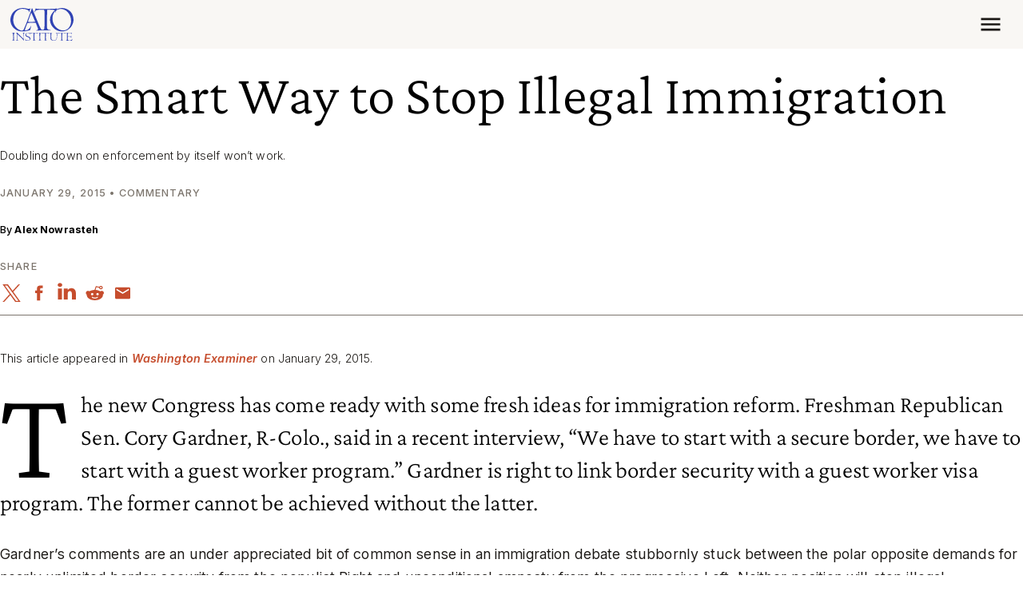

--- FILE ---
content_type: application/javascript
request_url: https://www.cato.org/_Incapsula_Resource?SWJIYLWA=719d34d31c8e3a6e6fffd425f7e032f3&ns=3&cb=942983657
body_size: 20395
content:
var _0x528d=['\x66\x77\x78\x4a','\x77\x35\x6e\x43\x6d\x6c\x4c\x44\x73\x63\x4f\x6b\x77\x37\x68\x34\x4c\x48\x4c\x43\x6a\x57\x55\x52\x58\x32\x59\x39\x66\x38\x4f\x4a','\x77\x36\x77\x43\x50\x6e\x49\x36','\x77\x36\x44\x44\x69\x73\x4b\x6a\x77\x72\x44\x43\x67\x4d\x4f\x77\x53\x38\x4b\x38','\x44\x69\x58\x44\x75\x38\x4b\x57\x77\x71\x7a\x43\x70\x63\x4f\x69\x77\x71\x4c\x44\x70\x53\x6e\x43\x76\x38\x4f\x39\x46\x63\x4b\x53\x56\x30\x46\x6c\x77\x36\x4d\x3d','\x77\x6f\x33\x44\x71\x63\x4b\x39\x77\x35\x2f\x43\x6a\x4d\x4f\x68','\x77\x34\x37\x43\x73\x73\x4f\x70\x77\x72\x49\x6f\x77\x34\x45\x6e\x51\x51\x3d\x3d','\x77\x35\x7a\x43\x6a\x53\x48\x44\x76\x4d\x4f\x4a\x4d\x48\x58\x43\x76\x6c\x66\x44\x74\x73\x4b\x6f\x64\x4d\x4b\x38\x77\x6f\x74\x2f','\x5a\x63\x4b\x69\x4a\x41\x58\x43\x74\x53\x59\x3d','\x4d\x38\x4f\x37\x51\x53\x38\x53','\x51\x4d\x4f\x41\x57\x51\x67\x53\x77\x35\x62\x43\x6b\x38\x4b\x48\x47\x55\x39\x47\x4c\x73\x4b\x34\x41\x38\x4b\x6f\x77\x71\x56\x59\x58\x73\x4f\x43\x77\x70\x49\x3d','\x4d\x6e\x30\x45\x77\x35\x63\x54\x77\x70\x62\x43\x74\x73\x4f\x4b\x46\x63\x4f\x32','\x44\x69\x58\x44\x75\x38\x4b\x57\x77\x71\x7a\x43\x70\x63\x4f\x69\x77\x71\x4c\x44\x70\x53\x6e\x43\x73\x4d\x4f\x73\x44\x73\x4b\x32\x54\x6b\x46\x78\x77\x37\x55\x2f\x77\x35\x70\x30\x54\x4d\x4f\x7a','\x77\x71\x76\x44\x6a\x33\x34\x3d','\x77\x6f\x54\x44\x73\x4d\x4b\x36\x77\x34\x76\x43\x6a\x63\x4f\x7a\x4b\x73\x4b\x59','\x77\x6f\x66\x44\x72\x46\x33\x44\x73\x41\x30\x2b\x77\x70\x63\x72\x45\x4d\x4b\x32\x46\x31\x37\x43\x6d\x63\x4f\x75\x77\x35\x51\x2f\x77\x37\x68\x38\x77\x72\x33\x44\x6a\x4d\x4f\x59\x77\x37\x33\x43\x6f\x79\x59\x68\x55\x51\x3d\x3d','\x77\x71\x62\x43\x6e\x58\x44\x43\x69\x63\x4b\x38','\x4f\x32\x44\x44\x68\x52\x64\x38\x77\x34\x46\x33','\x5a\x45\x50\x43\x72\x44\x49\x3d','\x77\x37\x62\x44\x6b\x38\x4f\x47\x57\x73\x4f\x6a\x77\x36\x42\x57','\x77\x36\x50\x44\x6a\x4d\x4b\x65\x77\x71\x44\x43\x6e\x63\x4f\x75\x43\x38\x4b\x30\x77\x34\x41\x79\x62\x32\x35\x4a\x77\x71\x2f\x44\x70\x54\x31\x51\x55\x6a\x33\x43\x6d\x77\x3d\x3d','\x77\x35\x76\x43\x6f\x38\x4f\x77\x77\x6f\x51\x68','\x47\x4d\x4b\x4e\x43\x67\x3d\x3d','\x77\x72\x2f\x43\x69\x57\x6a\x43\x6d\x63\x4b\x72\x49\x63\x4b\x6c\x77\x71\x41\x4e\x46\x41\x3d\x3d','\x77\x36\x50\x44\x6a\x4d\x4b\x65\x77\x71\x44\x43\x6e\x63\x4f\x75\x43\x38\x4b\x30\x77\x34\x41\x79\x62\x32\x35\x57\x77\x71\x50\x44\x71\x43\x35\x51\x47\x7a\x33\x43\x6c\x73\x4f\x4a','\x4d\x54\x48\x44\x69\x41\x3d\x3d','\x77\x6f\x6b\x62\x77\x70\x54\x44\x6b\x6b\x73\x44\x77\x37\x4a\x31\x5a\x42\x4c\x43\x73\x51\x3d\x3d','\x57\x63\x4f\x49\x51\x51\x55\x61\x77\x34\x44\x44\x69\x63\x4b\x2f\x44\x67\x4e\x69\x44\x63\x4b\x45\x43\x4d\x4b\x6a\x77\x71\x4a\x4a\x52\x63\x4f\x45\x77\x70\x49\x70\x61\x43\x6a\x44\x6a\x73\x4f\x62\x4b\x78\x30\x4e','\x51\x4d\x4f\x71\x65\x4d\x4f\x50\x77\x35\x42\x31','\x77\x34\x50\x44\x67\x4d\x4b\x53\x77\x6f\x50\x43\x76\x73\x4f\x4c\x51\x4d\x4b\x31\x77\x35\x45\x6a\x65\x48\x56\x77\x77\x71\x48\x44\x67\x69\x5a\x57\x47\x32\x58\x44\x6b\x38\x4b\x4e','\x63\x4d\x4f\x34\x59\x41\x6e\x44\x72\x73\x4f\x6c\x77\x37\x4d\x6a\x46\x79\x64\x54\x77\x71\x56\x46\x77\x70\x30\x53\x77\x71\x4d\x68\x4a\x4d\x4b\x61\x43\x73\x4f\x53\x77\x34\x34\x48\x77\x71\x37\x44\x68\x73\x4b\x4b\x77\x35\x46\x42\x49\x67\x3d\x3d','\x48\x30\x51\x51\x77\x72\x39\x59','\x53\x41\x52\x62\x77\x35\x4c\x44\x75\x73\x4b\x55\x77\x37\x37\x44\x73\x46\x6a\x44\x68\x30\x34\x3d','\x77\x36\x7a\x44\x69\x63\x4f\x34\x54\x4d\x4f\x30\x77\x37\x74\x35\x77\x35\x38\x3d','\x48\x79\x41\x34\x77\x36\x6e\x43\x6f\x4d\x4f\x4c\x77\x70\x42\x72\x47\x6a\x59\x63\x62\x4d\x4b\x37\x4b\x54\x4a\x35\x77\x35\x48\x43\x6f\x45\x34\x2f\x48\x63\x4b\x30\x77\x70\x66\x43\x6f\x42\x6a\x44\x69\x38\x4f\x69\x77\x36\x68\x61\x57\x63\x4b\x33\x77\x71\x6e\x44\x73\x58\x5a\x78\x4f\x73\x4f\x68\x51\x38\x4f\x51\x43\x32\x67\x72\x77\x35\x70\x55\x61\x41\x50\x43\x72\x73\x4f\x79\x53\x38\x4b\x35\x47\x4d\x4f\x41\x64\x48\x4c\x43\x76\x73\x4f\x52\x46\x63\x4f\x65\x61\x6b\x72\x44\x76\x4d\x4f\x6f\x77\x35\x62\x44\x6a\x42\x34\x41\x4b\x4d\x4f\x50\x77\x71\x7a\x43\x72\x41\x41\x41\x4f\x38\x4f\x68\x77\x71\x6e\x43\x75\x63\x4f\x53\x77\x71\x33\x44\x67\x4d\x4b\x6e\x77\x70\x6b\x7a\x61\x6b\x67\x3d','\x4a\x33\x4d\x47\x77\x34\x77\x54','\x77\x36\x54\x44\x67\x4d\x4b\x63','\x77\x37\x44\x44\x73\x73\x4b\x44','\x77\x36\x38\x4e\x4e\x6d\x49\x35\x48\x32\x33\x43\x73\x38\x4f\x46','\x77\x34\x54\x43\x69\x53\x58\x44\x70\x73\x4f\x48\x50\x6d\x2f\x43\x6f\x67\x3d\x3d','\x52\x78\x37\x44\x71\x46\x4c\x43\x74\x43\x49\x33\x47\x67\x3d\x3d','\x77\x72\x72\x44\x73\x6d\x59\x71','\x42\x43\x76\x44\x72\x73\x4b\x4b\x77\x71\x62\x43\x6f\x63\x4f\x34\x77\x72\x6e\x43\x75\x57\x50\x43\x73\x38\x4f\x75\x46\x63\x4b\x38\x58\x6b\x35\x69\x77\x35\x31\x74\x77\x6f\x4d\x32','\x77\x35\x6a\x43\x6b\x6c\x44\x44\x6f\x4d\x4f\x75','\x77\x70\x72\x43\x6a\x38\x4f\x42\x58\x46\x67\x38\x52\x4d\x4b\x36\x4e\x67\x48\x43\x70\x43\x6f\x3d','\x77\x35\x6a\x43\x75\x6e\x72\x44\x74\x53\x33\x44\x6a\x30\x50\x43\x6c\x63\x4f\x39\x77\x34\x76\x44\x72\x4d\x4f\x4c\x77\x72\x59\x36\x77\x36\x73\x6f\x77\x35\x51\x54\x49\x41\x35\x42\x62\x51\x3d\x3d','\x57\x4d\x4f\x41\x51\x78\x51\x51','\x50\x58\x63\x45\x77\x35\x34\x43\x77\x70\x30\x3d','\x51\x4d\x4f\x41\x57\x51\x67\x53\x77\x35\x62\x43\x6b\x38\x4b\x48\x47\x55\x39\x47\x4c\x73\x4b\x34\x41\x38\x4b\x6f\x77\x71\x56\x59\x58\x73\x4f\x43\x77\x70\x4a\x67\x57\x54\x50\x44\x6c\x41\x3d\x3d','\x65\x55\x66\x43\x75\x54\x52\x71','\x56\x46\x41\x52\x4f\x47\x6a\x43\x69\x30\x66\x44\x67\x38\x4f\x50\x77\x37\x77\x3d','\x77\x36\x7a\x44\x6f\x57\x30\x3d','\x55\x31\x6f\x4a\x50\x32\x37\x43\x6a\x57\x66\x44\x6b\x38\x4f\x51\x77\x37\x63\x3d','\x77\x35\x54\x43\x6d\x54\x6e\x44\x74\x73\x4f\x61\x4f\x47\x37\x43\x76\x77\x3d\x3d','\x57\x41\x68\x48\x77\x34\x54\x44\x71\x38\x4b\x49\x77\x71\x58\x44\x70\x45\x58\x44\x6a\x45\x6a\x43\x6f\x67\x3d\x3d','\x49\x38\x4f\x67\x46\x54\x66\x44\x6d\x51\x3d\x3d','\x63\x6a\x56\x64\x4d\x6e\x63\x3d','\x4a\x73\x4f\x69\x43\x79\x66\x44\x6d\x58\x45\x6f\x77\x71\x63\x36\x4a\x46\x31\x73\x4b\x51\x3d\x3d','\x41\x55\x41\x56\x77\x71\x31\x56\x4a\x41\x3d\x3d','\x56\x38\x4b\x76\x77\x34\x7a\x44\x72\x4d\x4b\x78','\x61\x6c\x37\x43\x76\x44\x4a\x37\x77\x34\x34\x3d','\x77\x35\x34\x4e\x43\x68\x2f\x43\x74\x63\x4b\x5a\x77\x70\x50\x44\x6a\x6d\x72\x43\x6e\x45\x6e\x44\x6f\x46\x48\x44\x70\x41\x39\x77','\x77\x34\x76\x43\x69\x31\x58\x44\x70\x73\x4f\x2f\x77\x37\x77\x3d','\x56\x38\x4b\x76\x77\x34\x7a\x44\x72\x4d\x4b\x78\x77\x35\x76\x44\x72\x38\x4b\x4e\x45\x38\x4f\x66\x4e\x56\x37\x43\x6c\x57\x7a\x44\x73\x77\x3d\x3d','\x77\x34\x6f\x46\x77\x36\x39\x62\x77\x72\x6a\x44\x74\x67\x3d\x3d','\x56\x78\x6f\x6b\x77\x34\x2f\x44\x68\x45\x72\x43\x6d\x55\x4d\x39\x46\x45\x56\x4f\x4f\x4d\x4f\x30\x77\x35\x48\x43\x75\x63\x4b\x77\x43\x38\x4b\x56\x58\x38\x4f\x45\x62\x67\x3d\x3d','\x77\x36\x2f\x44\x6a\x38\x4f\x46\x58\x4d\x4f\x70\x77\x36\x55\x35\x77\x37\x41\x43\x5a\x53\x51\x42\x77\x37\x48\x43\x67\x42\x62\x44\x75\x68\x6e\x43\x6c\x63\x4f\x61','\x77\x35\x6b\x4d\x62\x4d\x4f\x6f\x4c\x4d\x4f\x37\x64\x77\x48\x44\x74\x53\x5a\x62\x77\x35\x45\x3d','\x50\x33\x4d\x63\x77\x35\x41\x52\x77\x70\x54\x43\x74\x73\x4f\x4d\x43\x4d\x4b\x32\x77\x6f\x76\x44\x6f\x63\x4b\x57\x53\x4d\x4b\x38\x77\x37\x44\x44\x68\x31\x34\x4b\x43\x32\x4c\x44\x75\x4d\x4b\x4c\x77\x72\x67\x55\x61\x6e\x6e\x43\x68\x6e\x77\x3d','\x5a\x38\x4b\x78\x77\x35\x5a\x7a\x55\x51\x3d\x3d','\x51\x51\x4a\x52','\x77\x37\x52\x38\x4e\x38\x4f\x61\x46\x63\x4b\x51\x48\x6c\x72\x44\x6d\x67\x3d\x3d','\x42\x30\x51\x4b\x77\x71\x4e\x61\x4d\x54\x44\x44\x75\x38\x4b\x50\x77\x70\x59\x77\x77\x36\x37\x43\x74\x41\x70\x77\x77\x70\x33\x44\x68\x51\x33\x44\x73\x63\x4b\x34\x77\x70\x44\x43\x6d\x4d\x4b\x49\x51\x63\x4b\x70\x77\x72\x70\x51','\x51\x52\x66\x44\x72\x30\x62\x43\x74\x43\x4d\x71','\x77\x36\x6e\x44\x76\x48\x63\x32\x42\x48\x6a\x43\x69\x4d\x4f\x78\x77\x70\x64\x41\x5a\x45\x4c\x44\x67\x33\x54\x43\x6f\x73\x4b\x72\x77\x35\x30\x3d','\x64\x73\x4b\x38\x77\x35\x56\x6b\x56\x63\x4b\x39\x59\x38\x4b\x61\x77\x34\x37\x43\x6d\x51\x3d\x3d','\x77\x6f\x62\x44\x73\x4d\x4b\x69\x77\x34\x58\x43\x6e\x38\x4f\x7a\x4f\x63\x4b\x53\x77\x36\x6f\x41\x77\x34\x63\x32\x77\x70\x63\x50\x52\x63\x4f\x76\x4a\x54\x4c\x44\x6e\x69\x44\x43\x6c\x55\x74\x65\x4c\x63\x4b\x77\x62\x56\x2f\x44\x6c\x33\x50\x44\x71\x43\x72\x44\x71\x73\x4f\x32\x54\x30\x37\x44\x69\x4d\x4b\x61\x4e\x38\x4f\x31','\x52\x42\x51\x66\x77\x35\x2f\x44\x67\x77\x3d\x3d','\x77\x70\x4d\x64\x77\x6f\x58\x44\x68\x58\x67\x73\x77\x37\x4a\x79\x64\x7a\x37\x43\x70\x4d\x4f\x30\x41\x51\x3d\x3d','\x55\x4d\x4b\x79\x77\x34\x7a\x44\x73\x73\x4b\x38\x77\x37\x63\x3d','\x41\x6a\x62\x44\x72\x4d\x4b\x52\x77\x71\x38\x3d','\x58\x42\x51\x46\x77\x34\x50\x44\x67\x57\x6e\x43\x6e\x30\x4d\x34\x53\x56\x56\x50\x47\x63\x4f\x76\x77\x36\x50\x43\x72\x73\x4b\x30\x45\x63\x4b\x43\x63\x38\x4f\x41\x61\x48\x6e\x43\x75\x38\x4f\x33\x4a\x6b\x55\x6c\x77\x70\x35\x7a\x77\x35\x68\x61\x63\x67\x62\x44\x75\x58\x56\x79\x51\x6e\x67\x3d','\x55\x30\x7a\x44\x68\x38\x4f\x4e\x77\x35\x30\x3d','\x5a\x4d\x4b\x6a\x77\x35\x39\x30\x64\x63\x4b\x32\x55\x73\x4b\x63\x77\x35\x50\x43\x72\x69\x58\x43\x70\x7a\x49\x3d','\x4e\x38\x4f\x7a\x47\x43\x7a\x44\x6d\x47\x77\x3d','\x77\x70\x7a\x43\x6b\x73\x4f\x44\x52\x31\x45\x3d','\x52\x51\x70\x44\x77\x34\x6a\x44\x71\x63\x4b\x48\x77\x37\x2f\x44\x76\x46\x37\x43\x68\x6b\x6e\x43\x75\x58\x59\x52\x77\x70\x5a\x79\x45\x4d\x4b\x69\x77\x6f\x54\x43\x70\x38\x4b\x2f\x4f\x38\x4f\x39\x44\x73\x4f\x4b\x77\x72\x58\x43\x74\x4d\x4f\x2b\x4d\x30\x63\x44\x77\x6f\x4a\x51\x4a\x46\x63\x48\x77\x36\x50\x43\x6c\x32\x51\x3d','\x77\x36\x63\x6b\x52\x4d\x4f\x5a\x44\x41\x3d\x3d','\x55\x4d\x4f\x68\x64\x4d\x4f\x4f\x77\x36\x56\x68\x77\x37\x42\x30\x4a\x42\x4a\x6f\x4b\x6d\x34\x3d','\x77\x34\x30\x50\x77\x36\x64\x47\x77\x71\x6a\x44\x74\x67\x3d\x3d','\x55\x41\x63\x53\x77\x34\x54\x44\x67\x67\x3d\x3d','\x44\x69\x58\x44\x75\x38\x4b\x57\x77\x71\x7a\x43\x70\x63\x4f\x69\x77\x71\x4c\x44\x70\x53\x6e\x43\x72\x4d\x4f\x68\x46\x63\x4b\x32\x55\x6b\x35\x6c\x77\x34\x73\x6c\x77\x71\x6f\x36\x62\x4d\x4b\x6d\x61\x38\x4f\x58\x77\x34\x50\x43\x6a\x56\x66\x43\x6e\x33\x52\x53\x64\x63\x4b\x48\x77\x36\x31\x55\x77\x70\x2f\x43\x72\x77\x4c\x44\x72\x32\x64\x4f\x56\x38\x4b\x76\x77\x71\x73\x70\x63\x67\x3d\x3d','\x45\x43\x6a\x44\x75\x4d\x4b\x59\x77\x71\x4c\x43\x71\x73\x4f\x6c','\x4d\x63\x4b\x78\x46\x38\x4b\x61\x49\x4d\x4f\x32\x63\x38\x4f\x54\x77\x71\x44\x43\x69\x4d\x4b\x70\x77\x70\x49\x34\x59\x55\x62\x44\x68\x7a\x52\x62\x4e\x38\x4b\x49\x77\x34\x30\x54\x53\x77\x44\x44\x75\x67\x3d\x3d','\x77\x72\x72\x44\x76\x48\x51\x6d\x4a\x67\x42\x30\x43\x73\x4f\x73\x56\x4d\x4b\x66\x77\x34\x67\x39\x77\x71\x4c\x43\x6c\x67\x3d\x3d','\x59\x73\x4b\x6f\x4c\x41\x44\x43\x70\x41\x3d\x3d','\x50\x33\x4d\x63\x77\x35\x41\x52\x77\x70\x54\x43\x74\x73\x4f\x4d\x43\x4d\x4b\x32\x77\x70\x50\x44\x75\x38\x4b\x65\x58\x38\x4b\x70\x77\x36\x37\x44\x6b\x6c\x55\x4e\x59\x57\x2f\x44\x71\x63\x4b\x45\x77\x37\x45\x4e\x62\x53\x62\x44\x6b\x69\x4c\x43\x71\x41\x3d\x3d','\x58\x51\x70\x5a\x77\x35\x54\x44\x71\x77\x3d\x3d','\x48\x46\x59\x5a\x77\x72\x68\x38\x4e\x79\x48\x44\x75\x73\x4b\x4a\x77\x37\x77\x68\x77\x37\x62\x43\x6f\x41\x3d\x3d','\x77\x37\x77\x71\x53\x73\x4f\x46\x42\x63\x4f\x51','\x77\x72\x72\x44\x76\x48\x51\x6d\x4a\x67\x42\x30\x43\x73\x4f\x73\x56\x4d\x4b\x49\x77\x34\x6b\x35\x77\x71\x62\x43\x73\x6a\x58\x44\x76\x63\x4f\x32\x4b\x4d\x4b\x57\x63\x73\x4b\x77\x77\x36\x7a\x44\x6d\x63\x4f\x6f\x77\x36\x4a\x76\x4c\x69\x58\x43\x6c\x55\x72\x43\x6b\x41\x3d\x3d','\x77\x36\x4c\x44\x68\x4d\x4b\x63\x77\x72\x48\x43\x6c\x77\x3d\x3d','\x77\x36\x45\x70\x53\x63\x4f\x59\x44\x38\x4f\x61\x57\x69\x38\x3d','\x4e\x55\x52\x5a\x65\x38\x4b\x59\x77\x35\x74\x37\x77\x34\x67\x4f\x56\x42\x6e\x43\x6c\x6e\x31\x30\x77\x34\x67\x3d','\x51\x63\x4b\x77\x77\x34\x48\x44\x74\x63\x4b\x73','\x77\x6f\x55\x57\x77\x72\x34\x3d','\x77\x37\x6b\x47\x51\x77\x3d\x3d','\x63\x55\x30\x66\x62\x77\x3d\x3d','\x56\x63\x4b\x66\x77\x34\x73\x3d','\x77\x72\x2f\x44\x76\x4d\x4b\x35','\x77\x36\x72\x43\x6f\x58\x59\x3d','\x65\x32\x48\x44\x68\x79\x5a\x74\x77\x34\x46\x66\x4b\x41\x30\x72\x77\x37\x51\x3d','\x77\x36\x55\x71\x65\x38\x4f\x59\x47\x38\x4f\x63\x52\x69\x55\x3d','\x55\x63\x4b\x79\x77\x34\x6a\x44\x76\x63\x4b\x73\x77\x36\x48\x44\x6a\x38\x4b\x5a\x41\x73\x4f\x37\x50\x6b\x62\x43\x6a\x67\x3d\x3d','\x77\x37\x33\x44\x69\x4d\x4b\x58','\x61\x38\x4b\x61\x77\x34\x49\x3d','\x56\x6c\x55\x42','\x54\x78\x76\x44\x68\x4d\x4b\x52\x77\x71\x6a\x43\x70\x63\x4f\x6d\x77\x72\x37\x44\x6f\x6d\x76\x43\x76\x63\x4f\x53\x4d\x73\x4b\x30\x53\x45\x39\x6a\x77\x36\x4a\x68\x77\x6f\x4a\x73\x58\x4d\x4b\x44\x54\x38\x4f\x70\x77\x37\x6a\x43\x72\x58\x44\x44\x72\x51\x77\x48\x4e\x4d\x4b\x48\x77\x37\x41\x3d','\x56\x73\x4b\x78\x77\x72\x56\x57','\x51\x42\x51\x64\x77\x34\x37\x44\x69\x57\x55\x3d','\x77\x6f\x44\x44\x69\x48\x73\x3d','\x56\x38\x4f\x62\x64\x77\x3d\x3d','\x77\x34\x48\x43\x72\x63\x4f\x37','\x77\x6f\x44\x43\x74\x6d\x55\x3d','\x53\x52\x39\x61\x77\x34\x41\x3d','\x77\x37\x67\x58\x50\x57\x59\x3d','\x49\x38\x4b\x79\x48\x48\x44\x43\x6a\x43\x6b\x32\x77\x37\x67\x37\x66\x56\x6b\x78\x5a\x45\x33\x43\x74\x79\x44\x43\x73\x4d\x4f\x38\x77\x72\x64\x2f\x62\x4d\x4f\x75\x77\x71\x33\x44\x70\x79\x5a\x6e\x77\x37\x6c\x6c\x57\x55\x67\x75\x55\x63\x4f\x2f\x77\x34\x33\x44\x73\x73\x4f\x73\x66\x38\x4b\x62\x77\x71\x6a\x43\x6c\x58\x2f\x43\x6e\x6b\x77\x6b\x77\x71\x62\x44\x6f\x48\x45\x63\x51\x63\x4b\x75\x77\x34\x44\x43\x71\x38\x4b\x34\x77\x71\x50\x44\x6b\x4d\x4b\x6a\x77\x34\x59\x59\x77\x36\x34\x31\x77\x37\x44\x44\x73\x38\x4f\x73\x77\x72\x63\x4b','\x63\x73\x4b\x69\x77\x35\x39\x6e\x51\x4d\x4b\x30\x63\x73\x4b\x65\x77\x34\x4c\x43\x68\x79\x48\x43\x76\x53\x63\x3d','\x62\x44\x46\x65','\x77\x34\x48\x43\x6e\x6a\x51\x3d','\x50\x6e\x2f\x44\x6d\x77\x3d\x3d','\x54\x4d\x4f\x50\x44\x73\x4f\x39\x4d\x58\x76\x43\x6b\x56\x42\x4c\x77\x6f\x41\x34\x77\x34\x7a\x43\x73\x4d\x4f\x57\x4a\x4d\x4f\x65\x4b\x63\x4f\x75\x77\x37\x6c\x54\x77\x71\x50\x44\x76\x32\x33\x44\x6f\x73\x4f\x76\x77\x34\x56\x38\x5a\x33\x30\x33\x43\x31\x37\x44\x76\x38\x4b\x6a','\x77\x71\x72\x44\x75\x6c\x6a\x44\x74\x41\x3d\x3d','\x62\x63\x4b\x2f\x50\x67\x58\x43\x6f\x44\x4c\x43\x6a\x51\x3d\x3d','\x77\x37\x6a\x44\x69\x73\x4b\x58','\x77\x70\x2f\x44\x75\x4d\x4b\x36\x77\x34\x6a\x43\x6c\x38\x4f\x6c','\x47\x4d\x4b\x33\x46\x38\x4b\x64\x49\x73\x4f\x67\x63\x73\x4f\x42','\x77\x37\x49\x71\x52\x73\x4f\x66\x42\x73\x4f\x5a\x54\x51\x3d\x3d','\x77\x35\x6f\x54\x77\x36\x4a\x4e\x77\x71\x72\x44\x72\x4d\x4f\x6e\x77\x6f\x78\x65','\x4e\x6e\x72\x44\x68\x67\x5a\x32\x77\x35\x39\x54','\x77\x37\x55\x43\x77\x35\x67\x3d','\x53\x30\x7a\x44\x6e\x63\x4f\x52\x77\x35\x2f\x43\x71\x31\x50\x43\x72\x38\x4f\x6d','\x77\x35\x66\x43\x67\x6a\x54\x44\x75\x73\x4f\x4b\x4e\x46\x54\x43\x67\x32\x7a\x43\x6d\x38\x4b\x6f\x61\x73\x4b\x76\x77\x70\x52\x6b\x52\x54\x6a\x43\x72\x77\x3d\x3d','\x77\x35\x72\x44\x74\x47\x30\x33','\x77\x35\x58\x43\x69\x53\x50\x44\x67\x63\x4f\x48\x50\x47\x51\x3d','\x77\x70\x48\x43\x76\x6c\x2f\x43\x75\x4d\x4b\x63\x4d\x4d\x4b\x4c\x77\x6f\x77\x77\x4e\x6d\x55\x57\x48\x57\x49\x4d\x58\x38\x4f\x67\x43\x33\x30\x58\x56\x52\x72\x43\x72\x4d\x4b\x6a\x46\x73\x4b\x7a\x4b\x77\x55\x2b\x4c\x7a\x38\x34\x45\x48\x55\x6c\x46\x54\x4d\x58\x77\x6f\x5a\x34\x77\x36\x45\x30\x50\x51\x4a\x68\x77\x37\x45\x64\x63\x79\x31\x6b\x4a\x67\x2f\x43\x6f\x73\x4f\x47\x77\x71\x4a\x2f\x49\x48\x54\x43\x6b\x42\x6a\x43\x6f\x54\x6c\x73\x77\x70\x41\x3d','\x58\x73\x4b\x6c\x77\x34\x50\x44\x75\x38\x4b\x73\x77\x36\x77\x3d','\x77\x36\x33\x43\x6d\x56\x6b\x3d','\x63\x38\x4b\x37\x77\x37\x67\x3d','\x77\x6f\x55\x47\x77\x6f\x48\x44\x68\x58\x6f\x6b\x77\x37\x4e\x35\x51\x67\x34\x3d','\x77\x70\x33\x43\x69\x4d\x4f\x44\x57\x33\x51\x74','\x65\x42\x33\x44\x6c\x77\x3d\x3d','\x77\x70\x4c\x43\x76\x52\x62\x44\x6e\x38\x4b\x66\x45\x77\x3d\x3d','\x59\x38\x4b\x79\x4c\x41\x54\x43\x67\x6a\x72\x43\x6a\x4d\x4b\x6a\x50\x79\x59\x3d','\x77\x6f\x54\x43\x73\x4d\x4f\x53','\x77\x71\x37\x43\x6d\x38\x4f\x53\x77\x6f\x73\x2f\x5a\x67\x3d\x3d','\x44\x4d\x4f\x39\x46\x77\x3d\x3d','\x77\x72\x50\x43\x6c\x48\x33\x43\x6a\x73\x4b\x59\x41\x67\x3d\x3d','\x54\x32\x30\x35','\x77\x72\x76\x44\x76\x38\x4b\x62','\x77\x6f\x66\x44\x76\x4d\x4b\x45','\x77\x72\x77\x6c\x77\x71\x6f\x3d','\x77\x37\x6f\x46\x77\x35\x34\x43\x77\x35\x37\x44\x76\x67\x3d\x3d','\x77\x37\x72\x44\x72\x38\x4f\x69','\x49\x63\x4b\x48\x43\x51\x3d\x3d','\x59\x6c\x41\x4e\x64\x63\x4f\x74\x77\x34\x67\x6f\x77\x35\x46\x2b\x58\x41\x3d\x3d','\x50\x69\x63\x32\x77\x37\x66\x43\x68\x4d\x4f\x65','\x53\x41\x4e\x55\x77\x35\x50\x44\x6a\x38\x4b\x53','\x77\x37\x68\x47\x44\x77\x3d\x3d','\x61\x4d\x4b\x4c\x77\x36\x63\x3d','\x55\x68\x50\x44\x75\x31\x50\x43\x6e\x44\x6b\x3d','\x53\x73\x4b\x53\x77\x36\x73\x3d','\x77\x70\x2f\x43\x73\x38\x4f\x33','\x51\x63\x4b\x39\x77\x6f\x55\x3d','\x45\x38\x4f\x6e\x50\x77\x3d\x3d','\x77\x37\x49\x74\x53\x63\x4f\x65\x4b\x4d\x4f\x42','\x77\x34\x73\x43\x61\x77\x3d\x3d','\x77\x71\x48\x44\x68\x56\x55\x3d','\x4e\x45\x52\x63\x65\x38\x4b\x66\x77\x35\x74\x34\x77\x34\x67\x4e\x56\x42\x6f\x3d','\x77\x6f\x33\x43\x6b\x4d\x4f\x4f\x51\x45\x45\x3d','\x77\x34\x62\x44\x67\x4d\x4b\x58\x77\x6f\x48\x43\x69\x73\x4f\x70','\x77\x70\x62\x44\x6b\x6b\x54\x43\x71\x67\x63\x6b\x77\x35\x6f\x68\x42\x63\x4b\x51\x46\x78\x50\x43\x6e\x63\x4f\x59','\x77\x37\x76\x44\x69\x63\x4f\x45\x55\x38\x4f\x76\x77\x37\x63\x3d','\x77\x71\x50\x44\x73\x6d\x37\x43\x67\x38\x4f\x44','\x77\x37\x6a\x44\x67\x4d\x4b\x65\x77\x71\x50\x43\x68\x73\x4f\x78','\x61\x38\x4b\x64\x77\x34\x50\x44\x6b\x73\x4f\x63\x43\x77\x3d\x3d','\x77\x35\x54\x43\x6f\x6e\x2f\x44\x76\x48\x76\x44\x74\x45\x6f\x3d','\x58\x63\x4f\x55\x54\x52\x49\x42\x77\x34\x55\x3d','\x77\x35\x46\x78\x44\x51\x3d\x3d','\x77\x34\x54\x43\x72\x4d\x4f\x34\x77\x70\x51\x38\x77\x36\x38\x79','\x62\x4d\x4b\x2f\x49\x78\x48\x43\x74\x54\x30\x3d','\x77\x35\x73\x4f\x77\x72\x4a\x6a','\x77\x70\x4c\x43\x68\x63\x4f\x4d\x54\x6b\x45\x78','\x57\x63\x4b\x61\x77\x35\x50\x44\x67\x4d\x4f\x52','\x77\x71\x76\x44\x71\x53\x68\x6a\x46\x7a\x37\x43\x6b\x63\x4f\x71\x77\x34\x4a\x54\x4e\x42\x44\x44\x6b\x78\x54\x43\x74\x73\x4f\x7a\x77\x70\x77\x67\x77\x34\x72\x43\x6a\x78\x33\x44\x6d\x79\x5a\x6a\x77\x37\x72\x43\x6e\x73\x4f\x5a\x4a\x52\x6e\x44\x6a\x6e\x48\x44\x68\x63\x4f\x52\x42\x52\x42\x6e\x41\x73\x4f\x35\x77\x37\x33\x44\x72\x63\x4b\x63\x77\x35\x64\x30\x57\x38\x4b\x51\x77\x70\x7a\x44\x74\x48\x44\x43\x76\x73\x4f\x64\x51\x38\x4f\x52\x77\x35\x62\x43\x69\x73\x4b\x68\x77\x35\x74\x71\x77\x35\x49\x6d\x77\x35\x6a\x43\x71\x7a\x33\x44\x72\x42\x38\x3d','\x77\x35\x33\x43\x67\x31\x44\x44\x76\x4d\x4f\x2f','\x46\x4d\x4b\x52\x44\x51\x3d\x3d','\x77\x37\x59\x6f\x77\x37\x4e\x32\x77\x71\x52\x46\x77\x70\x4c\x43\x6e\x58\x55\x45\x77\x71\x62\x44\x69\x53\x52\x4e\x55\x69\x2f\x43\x69\x73\x4b\x37\x50\x54\x6f\x32\x77\x71\x4c\x43\x68\x73\x4b\x7a\x47\x4d\x4b\x37\x64\x4d\x4b\x6f\x43\x53\x45\x61\x59\x43\x4d\x68\x66\x43\x38\x39\x54\x51\x66\x43\x68\x77\x3d\x3d','\x64\x38\x4b\x31\x77\x6f\x30\x3d','\x77\x72\x6a\x44\x75\x47\x77\x6f\x4e\x51\x6b\x3d','\x52\x30\x6f\x4d\x50\x67\x3d\x3d','\x42\x55\x41\x77','\x46\x51\x49\x55','\x77\x71\x54\x44\x71\x31\x6e\x44\x73\x68\x6f\x69','\x53\x63\x4f\x33\x66\x38\x4f\x62\x77\x35\x42\x75','\x43\x38\x4b\x35\x4d\x42\x67\x3d','\x62\x7a\x4e\x51\x4b\x41\x3d\x3d','\x4f\x51\x59\x59','\x77\x35\x77\x47\x42\x67\x3d\x3d','\x77\x34\x6e\x44\x75\x31\x49\x3d','\x65\x63\x4b\x4a\x77\x37\x34\x3d','\x52\x67\x70\x46','\x77\x6f\x51\x6d\x77\x6f\x30\x3d','\x46\x73\x4b\x33\x48\x63\x4b\x47','\x56\x63\x4f\x39\x59\x51\x3d\x3d','\x77\x71\x77\x6e\x77\x71\x66\x43\x72\x45\x51\x3d','\x51\x73\x4f\x45\x51\x51\x59\x42\x77\x35\x38\x3d','\x77\x37\x51\x75\x61\x67\x3d\x3d','\x62\x63\x4b\x66\x77\x37\x4c\x44\x71\x63\x4b\x73\x77\x36\x6e\x44\x76\x4d\x4b\x57','\x77\x6f\x42\x46\x77\x34\x76\x43\x6d\x45\x38\x75\x77\x72\x77\x7a\x64\x53\x76\x43\x72\x38\x4f\x32\x46\x73\x4f\x31\x77\x36\x44\x44\x6e\x44\x33\x44\x76\x30\x6c\x67\x5a\x43\x59\x37\x4d\x6b\x6a\x43\x69\x46\x58\x43\x75\x38\x4f\x6e\x64\x79\x7a\x43\x6b\x4d\x4b\x4a\x43\x78\x48\x43\x70\x38\x4b\x51\x4b\x73\x4f\x6b\x77\x37\x49\x3d','\x42\x38\x4f\x5a\x43\x41\x3d\x3d','\x77\x6f\x48\x44\x69\x31\x49\x3d','\x48\x56\x6a\x44\x71\x77\x3d\x3d','\x53\x4d\x4b\x58\x44\x67\x3d\x3d','\x77\x72\x6e\x43\x6d\x44\x51\x3d','\x77\x36\x44\x44\x6b\x63\x4b\x61','\x77\x37\x7a\x43\x6c\x38\x4f\x57','\x77\x34\x37\x43\x75\x58\x6e\x44\x71\x6e\x66\x44\x69\x51\x3d\x3d','\x48\x68\x45\x61\x77\x34\x33\x44\x67\x33\x76\x43\x6e\x78\x45\x3d','\x77\x34\x45\x6d\x77\x36\x67\x3d','\x77\x37\x51\x4d\x77\x34\x38\x3d','\x65\x73\x4b\x4b\x77\x37\x34\x3d','\x46\x57\x63\x75','\x54\x67\x78\x6a','\x77\x71\x44\x44\x73\x38\x4b\x36','\x42\x73\x4f\x33\x45\x51\x3d\x3d','\x77\x37\x4d\x43\x77\x35\x59\x65','\x51\x77\x2f\x44\x76\x51\x3d\x3d','\x42\x45\x51\x4d','\x77\x37\x4c\x44\x69\x63\x4f\x43\x56\x67\x3d\x3d','\x77\x72\x6a\x44\x75\x45\x34\x3d','\x77\x70\x33\x43\x73\x42\x6e\x44\x69\x73\x4b\x71\x44\x77\x3d\x3d','\x77\x34\x77\x34\x77\x36\x73\x3d','\x41\x4d\x4f\x34\x4a\x73\x4f\x68\x45\x58\x58\x43\x68\x55\x5a\x2f\x77\x70\x67\x3d','\x77\x72\x50\x43\x6c\x48\x33\x43\x6a\x73\x4b\x61\x47\x63\x4b\x6f\x77\x71\x45\x34\x43\x41\x3d\x3d','\x66\x6d\x34\x34','\x77\x35\x63\x48\x42\x51\x6a\x43\x71\x4d\x4b\x75','\x4a\x58\x30\x35\x77\x34\x30\x45\x77\x70\x7a\x43\x72\x4d\x4f\x45','\x51\x73\x4f\x45\x59\x77\x3d\x3d','\x4f\x58\x44\x44\x68\x68\x4a\x74\x77\x35\x73\x3d','\x66\x78\x30\x61','\x77\x34\x77\x75\x77\x71\x77\x3d','\x66\x31\x50\x43\x70\x69\x6b\x3d','\x77\x70\x4c\x43\x6f\x53\x30\x3d','\x77\x35\x48\x43\x71\x58\x58\x44\x76\x6e\x66\x44\x6b\x77\x3d\x3d','\x65\x38\x4b\x41\x77\x34\x44\x44\x6b\x38\x4f\x72\x46\x69\x37\x43\x70\x73\x4f\x37\x59\x51\x3d\x3d','\x77\x72\x4c\x44\x70\x46\x73\x3d','\x4e\x47\x35\x46\x63\x57\x50\x43\x76\x38\x4f\x53\x42\x4d\x4f\x35\x77\x72\x6c\x42\x77\x70\x73\x46\x77\x70\x37\x44\x69\x55\x70\x34\x77\x71\x72\x43\x6d\x38\x4b\x36\x77\x6f\x66\x43\x67\x45\x30\x2b\x77\x37\x6a\x44\x72\x77\x50\x44\x6d\x73\x4f\x46\x77\x37\x45\x4f','\x77\x36\x70\x6c\x4e\x73\x4f\x57\x4e\x51\x3d\x3d','\x64\x63\x4b\x4a\x77\x35\x45\x3d','\x53\x73\x4f\x39\x56\x51\x3d\x3d','\x77\x36\x7a\x43\x70\x4d\x4f\x75','\x77\x37\x30\x33\x62\x67\x3d\x3d','\x77\x36\x67\x7a\x45\x77\x3d\x3d','\x77\x34\x74\x34\x49\x41\x3d\x3d','\x77\x6f\x77\x42\x77\x6f\x6e\x44\x6d\x51\x3d\x3d','\x77\x70\x4c\x43\x75\x68\x6a\x44\x68\x73\x4b\x33\x41\x67\x3d\x3d','\x44\x73\x4f\x4c\x55\x51\x3d\x3d','\x77\x70\x72\x44\x6a\x55\x51\x3d','\x61\x6a\x49\x61\x77\x35\x67\x43\x77\x70\x33\x44\x76\x38\x4b\x4d','\x77\x36\x6e\x43\x6f\x38\x4f\x6f\x77\x70\x51\x3d','\x77\x34\x48\x43\x69\x53\x50\x44\x67\x63\x4f\x48\x50\x47\x51\x3d','\x77\x36\x7a\x44\x6f\x63\x4b\x2f','\x77\x6f\x2f\x44\x74\x4d\x4b\x67\x77\x37\x6a\x43\x6b\x63\x4f\x2f\x4b\x41\x3d\x3d','\x58\x57\x6e\x44\x70\x41\x3d\x3d','\x77\x70\x52\x64\x77\x36\x4e\x51\x77\x72\x7a\x44\x72\x4d\x4f\x37\x77\x6f\x78\x4a\x77\x37\x41\x3d','\x52\x68\x6f\x30\x77\x36\x66\x44\x73\x6c\x76\x43\x6e\x31\x34\x6a\x43\x55\x63\x3d','\x77\x71\x58\x44\x72\x30\x63\x3d','\x43\x32\x30\x52','\x5a\x55\x6e\x43\x76\x43\x38\x3d','\x66\x44\x54\x43\x73\x51\x37\x43\x71\x78\x34\x7a\x48\x38\x4f\x5a\x65\x68\x4e\x66\x77\x6f\x42\x37\x44\x57\x64\x33\x66\x6e\x6a\x44\x75\x43\x68\x4f\x77\x6f\x68\x32\x77\x36\x67\x39\x44\x73\x4f\x7a\x77\x6f\x39\x63\x77\x36\x6b\x37\x4f\x63\x4b\x43\x4b\x32\x50\x43\x6c\x73\x4b\x43\x58\x63\x4f\x71','\x77\x71\x50\x43\x69\x38\x4f\x4c','\x77\x34\x4d\x4f\x77\x71\x39\x77\x77\x35\x34\x6c','\x77\x6f\x37\x43\x6c\x63\x4f\x52\x51\x51\x3d\x3d','\x44\x73\x4f\x78\x4e\x77\x3d\x3d','\x77\x70\x7a\x43\x71\x4d\x4f\x50','\x45\x63\x4b\x6a\x4b\x68\x34\x3d','\x77\x71\x73\x4d\x77\x6f\x45\x3d','\x63\x73\x4b\x37\x77\x72\x67\x3d','\x77\x34\x49\x45\x77\x70\x63\x3d','\x56\x63\x4b\x2f\x47\x67\x3d\x3d','\x77\x6f\x45\x77\x77\x72\x76\x43\x71\x6b\x6e\x43\x68\x41\x3d\x3d','\x44\x4d\x4b\x74\x42\x38\x4b\x41','\x77\x35\x7a\x44\x71\x63\x4f\x61','\x4c\x69\x44\x44\x68\x51\x3d\x3d','\x4a\x58\x63\x49','\x77\x6f\x6f\x35\x77\x72\x51\x3d','\x51\x6b\x76\x44\x73\x77\x3d\x3d','\x62\x45\x6e\x44\x71\x67\x3d\x3d','\x77\x34\x4d\x59\x77\x36\x68\x50\x77\x72\x6a\x44\x72\x51\x3d\x3d','\x77\x35\x6a\x43\x74\x69\x38\x3d','\x52\x52\x70\x55','\x55\x63\x4b\x76\x77\x34\x50\x44\x72\x38\x4b\x73\x77\x37\x62\x44\x76\x38\x4b\x57\x45\x38\x4f\x35\x4b\x51\x3d\x3d','\x47\x4d\x4b\x39\x46\x73\x4b\x64\x4b\x4d\x4f\x69\x65\x63\x4f\x48','\x52\x6b\x4c\x44\x68\x63\x4f\x4c\x77\x34\x7a\x43\x75\x46\x4c\x43\x6f\x38\x4f\x67\x77\x72\x38\x34','\x77\x72\x44\x44\x75\x47\x41\x36\x4a\x67\x5a\x6c\x46\x77\x3d\x3d','\x61\x31\x54\x44\x6d\x41\x3d\x3d','\x77\x36\x6e\x44\x6f\x63\x4f\x38','\x4e\x73\x4f\x6c\x45\x77\x3d\x3d','\x47\x42\x38\x35','\x59\x63\x4f\x7a\x5a\x63\x4f\x5a','\x77\x34\x67\x59\x77\x37\x4a\x38\x77\x71\x58\x44\x71\x4d\x4f\x73','\x4d\x63\x4b\x30\x44\x41\x3d\x3d','\x53\x4d\x4b\x77\x64\x77\x78\x4e\x77\x71\x6e\x44\x74\x63\x4b\x77\x4f\x4d\x4f\x41\x62\x44\x44\x43\x67\x54\x63\x77\x59\x44\x42\x49\x48\x77\x3d\x3d','\x77\x35\x77\x62\x77\x71\x31\x2b\x77\x35\x34\x3d','\x45\x4d\x4b\x39\x47\x73\x4b\x50\x4f\x38\x4f\x74','\x52\x73\x4b\x33\x77\x35\x5a\x44\x41\x38\x4f\x6d\x48\x4d\x4f\x4c\x77\x70\x44\x44\x6e\x57\x2f\x44\x71\x6d\x54\x44\x68\x73\x4f\x74\x4a\x6a\x50\x44\x6a\x73\x4b\x78\x77\x34\x68\x4f\x43\x53\x41\x66\x4e\x51\x56\x2f\x4a\x53\x50\x44\x70\x63\x4b\x53\x77\x34\x67\x63\x77\x34\x2f\x43\x69\x4d\x4f\x6a\x77\x37\x50\x44\x67\x73\x4b\x72\x55\x67\x3d\x3d','\x4b\x63\x4f\x35\x44\x41\x3d\x3d','\x4c\x6a\x6f\x31\x77\x37\x62\x43\x73\x63\x4f\x59','\x49\x53\x48\x44\x76\x41\x3d\x3d','\x77\x37\x4c\x44\x73\x48\x63\x31\x48\x32\x63\x3d','\x66\x63\x4b\x51\x77\x34\x6a\x44\x6b\x73\x4f\x63\x43\x67\x3d\x3d','\x53\x78\x35\x4b','\x77\x71\x2f\x44\x73\x73\x4b\x2f','\x77\x36\x33\x44\x69\x4d\x4f\x50\x58\x63\x4f\x67\x77\x37\x74\x35\x77\x35\x30\x76','\x4b\x6b\x4d\x53','\x54\x73\x4b\x66\x77\x6f\x4d\x3d','\x77\x34\x50\x43\x6c\x4d\x4f\x51\x58\x46\x41\x3d','\x77\x34\x4c\x43\x6c\x6c\x4c\x44\x73\x73\x4f\x2f\x77\x36\x63\x3d','\x5a\x6b\x76\x44\x68\x51\x3d\x3d','\x77\x34\x78\x61\x47\x41\x3d\x3d','\x61\x48\x50\x44\x69\x52\x6c\x71\x77\x35\x59\x3d','\x77\x70\x50\x43\x6d\x6e\x49\x3d','\x77\x6f\x41\x47\x77\x72\x55\x3d','\x77\x36\x6e\x44\x75\x32\x4d\x6a\x4d\x67\x51\x3d','\x77\x36\x37\x44\x68\x38\x4f\x48\x54\x63\x4f\x6a','\x77\x36\x67\x65\x77\x36\x30\x3d','\x77\x70\x54\x44\x68\x30\x63\x3d','\x77\x36\x48\x44\x69\x38\x4b\x55\x77\x71\x48\x43\x6c\x4d\x4f\x77\x53\x38\x4b\x2b\x77\x35\x45\x3d','\x42\x55\x41\x53\x77\x71\x31\x4a\x4f\x41\x3d\x3d','\x55\x73\x4b\x32\x77\x35\x51\x3d','\x55\x56\x63\x71','\x4a\x73\x4b\x6c\x77\x71\x39\x61\x5a\x77\x54\x43\x6d\x45\x58\x43\x74\x63\x4b\x56','\x62\x38\x4b\x79\x77\x70\x4d\x3d','\x4d\x53\x6f\x35\x77\x36\x4c\x43\x73\x63\x4f\x43','\x77\x72\x66\x43\x76\x4d\x4f\x2f','\x77\x72\x62\x44\x71\x6c\x63\x3d','\x77\x37\x58\x44\x6f\x45\x4c\x44\x75\x51\x49\x3d','\x41\x63\x4b\x44\x44\x77\x3d\x3d','\x77\x36\x4c\x43\x71\x32\x30\x3d','\x77\x6f\x58\x43\x75\x69\x54\x44\x6d\x63\x4b\x73\x44\x73\x4b\x72\x52\x77\x3d\x3d','\x57\x31\x6f\x52\x4d\x58\x6e\x43\x67\x41\x3d\x3d','\x58\x38\x4f\x64\x58\x51\x3d\x3d','\x61\x58\x58\x44\x75\x67\x3d\x3d','\x46\x67\x68\x55\x77\x34\x2f\x44\x6f\x4d\x4b\x4a\x77\x37\x2f\x43\x73\x30\x6e\x44\x6e\x6c\x33\x43\x70\x6d\x59\x43\x77\x71\x4e\x77','\x77\x34\x4c\x43\x71\x42\x45\x3d','\x66\x53\x50\x44\x69\x77\x3d\x3d','\x77\x35\x33\x43\x72\x73\x4f\x70\x77\x70\x59\x74\x77\x34\x34\x4c\x56\x31\x51\x79\x56\x4d\x4f\x35\x4d\x6b\x62\x43\x6c\x54\x52\x52','\x77\x71\x45\x35\x48\x4d\x4f\x51\x57\x73\x4f\x4a\x47\x6a\x37\x43\x69\x41\x3d\x3d','\x77\x34\x37\x43\x76\x48\x66\x44\x73\x48\x63\x3d','\x55\x4d\x4b\x31\x77\x34\x73\x3d','\x66\x63\x4b\x31\x77\x35\x52\x68\x51\x4d\x4b\x35','\x77\x36\x45\x42\x62\x67\x3d\x3d','\x77\x37\x5a\x6b\x43\x77\x3d\x3d','\x64\x54\x42\x4d\x49\x58\x62\x44\x71\x63\x4f\x78\x56\x4d\x4f\x39\x77\x37\x73\x41','\x77\x70\x58\x44\x75\x48\x4d\x3d','\x56\x55\x48\x44\x6e\x73\x4f\x66\x77\x35\x48\x43\x70\x46\x51\x3d','\x4d\x4d\x4f\x74\x54\x44\x67\x54\x63\x41\x3d\x3d','\x47\x78\x63\x45\x77\x35\x33\x43\x75\x73\x4b\x61\x77\x72\x6e\x44\x72\x78\x38\x3d','\x56\x73\x4f\x69\x66\x63\x4f\x56\x77\x35\x41\x3d','\x77\x6f\x72\x43\x67\x73\x4f\x77','\x44\x4d\x4b\x30\x41\x63\x4b\x50\x4a\x73\x4f\x72\x62\x77\x3d\x3d','\x63\x44\x4a\x64\x49\x33\x6e\x44\x72\x73\x4f\x41\x56\x4d\x4f\x68','\x77\x34\x48\x43\x70\x38\x4f\x79\x77\x70\x59\x77\x77\x34\x67\x3d','\x4c\x38\x4f\x75\x52\x67\x3d\x3d','\x64\x54\x42\x4d\x49\x58\x62\x44\x71\x63\x4f\x78\x56\x4d\x4f\x39\x77\x37\x73\x41\x77\x35\x70\x5a\x77\x70\x66\x43\x6e\x78\x42\x71\x77\x36\x6a\x44\x73\x63\x4b\x76\x77\x36\x37\x44\x6e\x42\x63\x78\x77\x36\x48\x44\x70\x6c\x33\x44\x67\x73\x4b\x53\x77\x36\x74\x57\x59\x6a\x64\x44','\x77\x36\x37\x44\x75\x57\x77\x31\x41\x6d\x48\x44\x6c\x51\x3d\x3d','\x55\x56\x59\x54\x4d\x32\x50\x43\x69\x56\x37\x44\x6a\x77\x3d\x3d','\x46\x38\x4f\x32\x44\x77\x3d\x3d','\x77\x6f\x76\x43\x6a\x73\x4f\x47\x54\x46\x4d\x77\x52\x4d\x4b\x72\x48\x77\x3d\x3d','\x77\x70\x66\x43\x76\x42\x76\x44\x69\x4d\x4b\x77\x42\x73\x4b\x6f\x52\x54\x4e\x45\x44\x4d\x4b\x4d\x5a\x6e\x66\x43\x6d\x4d\x4f\x4a\x77\x35\x39\x32\x45\x38\x4b\x2f\x4f\x67\x3d\x3d','\x53\x7a\x39\x65','\x51\x51\x55\x66\x77\x34\x50\x44\x6b\x67\x3d\x3d','\x77\x6f\x48\x43\x75\x67\x63\x3d','\x62\x44\x4a\x64\x49\x32\x66\x44\x69\x4d\x4f\x49','\x77\x35\x33\x43\x74\x38\x4f\x76\x77\x70\x6b\x3d','\x77\x34\x44\x43\x6e\x42\x7a\x44\x73\x4d\x4f\x7a\x77\x37\x73\x7a\x4e\x6d\x6e\x43\x74\x33\x34\x4e','\x56\x63\x4f\x2b\x5a\x4d\x4f\x62\x77\x34\x31\x6f\x77\x36\x59\x3d','\x77\x37\x4d\x6d\x77\x37\x4d\x3d','\x77\x36\x6a\x44\x67\x55\x45\x3d','\x51\x52\x4d\x58','\x4a\x63\x4f\x74\x44\x43\x58\x44\x6c\x58\x46\x5a\x77\x71\x6f\x6e\x4f\x51\x64\x71\x4d\x67\x76\x43\x6f\x6e\x6e\x44\x76\x63\x4b\x75\x77\x36\x30\x6e\x66\x67\x3d\x3d','\x77\x34\x37\x43\x71\x6e\x38\x3d','\x77\x71\x44\x44\x72\x6e\x66\x43\x6a\x63\x4f\x65\x77\x72\x41\x72\x42\x73\x4b\x43\x77\x36\x48\x44\x75\x31\x64\x46\x77\x70\x5a\x76\x62\x47\x5a\x62\x48\x73\x4f\x44\x77\x6f\x67\x4a\x77\x71\x6a\x44\x72\x57\x76\x44\x71\x77\x3d\x3d','\x41\x45\x73\x59\x77\x71\x39\x46\x48\x79\x49\x3d','\x4c\x69\x6b\x7a','\x59\x63\x4b\x38\x77\x34\x39\x68\x58\x63\x4b\x2f\x61\x4d\x4b\x58\x77\x35\x2f\x43\x6e\x6e\x6e\x43\x75\x6a\x33\x43\x6c\x63\x4b\x6a\x5a\x7a\x33\x44\x67\x63\x4f\x63\x77\x70\x51\x4b\x48\x6d\x56\x4a\x43\x47\x6f\x31\x4b\x6a\x50\x44\x74\x63\x4f\x58\x77\x6f\x51\x65\x77\x37\x66\x43\x6f\x38\x4f\x37','\x77\x37\x56\x77\x4e\x4d\x4f\x59\x4e\x63\x4b\x42','\x44\x38\x4b\x2b\x45\x41\x3d\x3d','\x77\x36\x6c\x35\x4c\x38\x4f\x59\x4b\x4d\x4b\x48\x4d\x56\x72\x44\x6b\x55\x46\x68','\x4f\x7a\x6f\x35\x77\x36\x62\x43\x73\x63\x4f\x44\x77\x70\x45\x74','\x57\x73\x4b\x66\x77\x35\x63\x3d','\x56\x73\x4b\x6c\x77\x35\x76\x44\x74\x63\x4b\x37\x77\x36\x48\x44\x6e\x73\x4b\x4d\x46\x38\x4f\x7a','\x52\x41\x6a\x44\x76\x31\x50\x43\x6e\x43\x6f\x38\x42\x38\x4f\x62','\x77\x70\x6b\x77\x77\x71\x62\x43\x75\x51\x3d\x3d','\x52\x68\x51\x52\x77\x34\x62\x44\x67\x33\x77\x3d','\x77\x6f\x58\x43\x73\x41\x54\x44\x6d\x51\x3d\x3d','\x77\x72\x33\x43\x6b\x33\x37\x43\x6c\x63\x4b\x31\x45\x77\x3d\x3d','\x77\x6f\x6b\x77\x77\x71\x62\x43\x70\x6b\x6e\x43\x67\x38\x4b\x6f','\x61\x69\x31\x6f','\x43\x4d\x4b\x45\x43\x51\x3d\x3d','\x77\x37\x55\x49\x77\x35\x45\x58\x77\x36\x76\x44\x6f\x67\x3d\x3d','\x77\x70\x58\x43\x71\x63\x4f\x61','\x77\x6f\x4c\x43\x6e\x54\x30\x3d','\x51\x63\x4b\x49\x77\x36\x63\x3d','\x4a\x73\x4b\x7a\x77\x71\x42\x51\x62\x41\x33\x43\x68\x51\x76\x43\x74\x63\x4b\x48\x77\x6f\x66\x44\x72\x38\x4f\x38\x77\x70\x4e\x5a\x77\x70\x38\x3d','\x77\x35\x73\x45\x77\x70\x4a\x6a\x77\x35\x67\x6b\x56\x63\x4b\x35','\x77\x72\x62\x43\x74\x68\x77\x3d','\x77\x34\x55\x53\x77\x36\x39\x47','\x62\x73\x4b\x37\x4f\x78\x2f\x43\x70\x6a\x54\x43\x6e\x4d\x4b\x70\x44\x41\x3d\x3d','\x42\x54\x7a\x44\x70\x4d\x4b\x4d\x77\x72\x2f\x43\x74\x77\x3d\x3d','\x52\x51\x70\x44\x77\x34\x6a\x44\x71\x63\x4b\x48\x77\x37\x2f\x44\x76\x46\x37\x43\x68\x6b\x72\x43\x72\x33\x30\x48\x77\x72\x68\x6e','\x4b\x73\x4f\x70\x54\x69\x6f\x43','\x63\x7a\x6c\x58\x49\x6e\x44\x44\x74\x51\x3d\x3d','\x77\x70\x2f\x43\x74\x41\x48\x44\x68\x4d\x4b\x35\x42\x73\x4b\x78\x54\x32\x45\x44\x48\x73\x4f\x63\x59\x31\x66\x43\x6e\x63\x4f\x42\x77\x35\x77\x3d','\x77\x71\x4c\x44\x76\x47\x34\x36\x4a\x41\x3d\x3d','\x53\x68\x74\x46\x77\x36\x2f\x44\x72\x38\x4b\x4c\x77\x36\x34\x3d','\x50\x33\x4d\x63\x77\x35\x41\x52\x77\x70\x54\x43\x74\x73\x4f\x4d\x43\x4d\x4b\x32\x77\x70\x62\x44\x70\x4d\x4b\x4f\x53\x73\x4b\x42\x77\x36\x66\x44\x68\x42\x55\x56\x51\x47\x44\x44\x75\x73\x4b\x52\x77\x72\x64\x64\x50\x33\x51\x3d','\x62\x73\x4b\x4a\x77\x34\x33\x44\x6c\x4d\x4f\x4e','\x51\x73\x4b\x73\x77\x35\x6a\x44\x75\x38\x4b\x78\x77\x36\x72\x44\x75\x51\x3d\x3d','\x77\x34\x45\x4b\x77\x72\x64\x2b\x77\x34\x30\x73\x54\x38\x4b\x78\x77\x6f\x62\x43\x71\x55\x73\x66\x77\x36\x44\x44\x72\x68\x66\x43\x6e\x33\x33\x43\x73\x51\x3d\x3d','\x77\x6f\x66\x43\x74\x42\x76\x44\x6d\x4d\x4b\x37','\x77\x34\x4c\x43\x67\x44\x62\x44\x6f\x63\x4f\x49\x50\x6e\x50\x43\x76\x41\x3d\x3d','\x77\x71\x62\x44\x72\x30\x48\x44\x76\x41\x6b\x72\x77\x34\x30\x76\x42\x38\x4f\x68\x45\x78\x50\x43\x6a\x4d\x4f\x6a\x77\x34\x67\x79\x77\x36\x46\x75\x77\x36\x59\x3d','\x77\x6f\x6a\x43\x67\x63\x4f\x4f\x58\x46\x41\x3d','\x77\x36\x6e\x44\x73\x48\x73\x32\x47\x57\x62\x44\x6b\x4d\x4f\x7a\x77\x6f\x6b\x3d','\x77\x70\x6a\x44\x76\x63\x4b\x31\x77\x35\x6a\x43\x6e\x73\x4f\x39\x50\x38\x4b\x51','\x51\x73\x4b\x73\x77\x35\x6a\x44\x75\x38\x4b\x78\x77\x36\x72\x44\x6c\x63\x4b\x51\x48\x38\x4f\x69\x50\x6b\x62\x43\x6a\x6d\x37\x44\x75\x52\x4a\x52','\x77\x35\x67\x4f\x77\x34\x73\x5a\x77\x36\x6e\x44\x72\x38\x4b\x46\x63\x4d\x4f\x4f\x77\x72\x2f\x44\x67\x38\x4b\x72\x4c\x77\x3d\x3d','\x44\x46\x30\x56\x77\x72\x6c\x4a\x49\x77\x3d\x3d','\x52\x52\x41\x52\x77\x34\x48\x44\x6a\x33\x7a\x43\x76\x6e\x34\x47','\x77\x37\x48\x44\x6e\x63\x4b\x5a\x77\x72\x66\x43\x68\x73\x4f\x71','\x49\x38\x4b\x6f\x48\x4d\x4b\x4a\x49\x63\x4f\x78\x63\x38\x4f\x59','\x77\x34\x6f\x54\x77\x71\x68\x6b\x77\x35\x34\x2b','\x77\x35\x48\x43\x6a\x54\x76\x44\x75\x63\x4f\x2b\x4f\x57\x44\x43\x76\x31\x48\x43\x74\x38\x4b\x71','\x77\x34\x77\x44\x77\x72\x4e\x34\x77\x34\x63\x6f','\x4d\x4d\x4f\x35\x45\x44\x48\x44\x69\x47\x77\x3d','\x77\x71\x6e\x43\x6e\x58\x4c\x43\x6d\x4d\x4b\x38\x44\x67\x3d\x3d','\x77\x72\x58\x43\x68\x48\x58\x43\x6a\x38\x4b\x74\x42\x51\x3d\x3d','\x77\x35\x51\x53\x44\x68\x33\x43\x76\x51\x3d\x3d','\x4d\x47\x33\x44\x67\x51\x5a\x74\x77\x34\x41\x3d','\x77\x37\x5a\x6c\x4b\x41\x3d\x3d','\x77\x70\x54\x43\x72\x52\x37\x44\x6e\x73\x4b\x71\x46\x41\x3d\x3d','\x61\x4d\x4b\x78\x77\x71\x64\x66\x63\x41\x73\x3d','\x56\x77\x30\x61\x77\x35\x6e\x44\x6b\x6e\x73\x3d','\x77\x72\x48\x44\x74\x57\x66\x43\x6d\x63\x4f\x59\x77\x72\x4d\x64\x46\x73\x4b\x58','\x56\x63\x4f\x6e\x64\x38\x4f\x61\x77\x34\x31\x6f\x77\x35\x46\x2f\x4a\x6a\x39\x71\x4f\x77\x3d\x3d','\x77\x72\x48\x44\x70\x57\x73\x38\x4e\x52\x49\x3d','\x57\x4d\x4f\x4f\x59\x41\x54\x44\x70\x73\x4f\x36\x77\x71\x6b\x74\x47\x54\x74\x46','\x56\x52\x54\x44\x74\x32\x44\x43\x71\x44\x6b\x32\x42\x4d\x4f\x4f\x4f\x55\x70\x36\x77\x71\x6f\x3d','\x4f\x4d\x4f\x6e\x54\x78\x34\x53\x62\x42\x2f\x44\x6b\x63\x4b\x55\x56\x38\x4f\x75\x77\x6f\x48\x44\x6d\x73\x4f\x4e\x77\x71\x42\x44\x57\x73\x4f\x4a\x61\x73\x4f\x30\x59\x45\x42\x69','\x77\x35\x66\x43\x6c\x44\x37\x44\x70\x73\x4f\x61\x49\x67\x3d\x3d','\x77\x36\x33\x43\x76\x7a\x4c\x44\x75\x63\x4f\x4c\x50\x32\x6a\x43\x70\x45\x6a\x43\x68\x38\x4b\x4f\x51\x38\x4b\x61\x77\x71\x52\x59\x52\x54\x58\x43\x74\x4d\x4f\x70\x61\x57\x45\x4f','\x55\x6b\x63\x57\x4a\x58\x6e\x43\x6d\x77\x3d\x3d','\x42\x38\x4f\x2f\x4a\x4d\x4f\x6d\x50\x33\x2f\x43\x6a\x31\x63\x51\x77\x72\x4d\x47\x77\x36\x54\x43\x68\x38\x4f\x52\x4d\x38\x4f\x44\x4e\x63\x4f\x71\x77\x37\x39\x45\x77\x34\x50\x44\x6e\x31\x33\x44\x6b\x63\x4f\x53\x77\x36\x78\x64\x65\x6c\x70\x6b','\x77\x6f\x4d\x57\x77\x6f\x6e\x44\x68\x45\x30\x34','\x57\x4d\x4f\x4f\x65\x51\x6a\x44\x6f\x38\x4f\x32\x77\x71\x38\x70\x44\x69\x78\x53\x77\x6f\x35\x45\x77\x6f\x73\x44\x77\x72\x34\x2b\x49\x73\x4f\x72\x47\x4d\x4f\x54','\x56\x52\x54\x44\x75\x56\x54\x43\x73\x43\x67\x33\x48\x63\x4b\x42\x61\x55\x42\x78\x77\x71\x64\x4d\x56\x48\x59\x6b\x49\x7a\x58\x43\x72\x58\x34\x4b\x77\x35\x59\x37\x77\x35\x63\x49\x57\x38\x4f\x74\x77\x6f\x38\x49\x77\x6f\x49\x66\x59\x38\x4f\x57\x5a\x6a\x62\x43\x72\x41\x3d\x3d','\x66\x73\x4b\x6f\x77\x71\x68\x4e\x64\x68\x45\x3d','\x58\x38\x4b\x76\x4a\x78\x4d\x72\x77\x72\x54\x43\x74\x73\x4b\x6f\x59\x4d\x4f\x61\x4d\x53\x33\x44\x68\x7a\x35\x7a\x63\x33\x5a\x53\x54\x77\x33\x44\x71\x63\x4b\x77\x53\x30\x50\x43\x74\x79\x68\x4a\x4f\x77\x3d\x3d','\x51\x67\x63\x63\x77\x34\x6e\x44\x67\x33\x76\x43\x6d\x41\x49\x38\x41\x6c\x4a\x50\x46\x63\x4f\x79\x77\x34\x77\x3d','\x42\x73\x4f\x6f\x4c\x73\x4f\x67\x4a\x6d\x6b\x3d','\x77\x71\x62\x44\x70\x33\x44\x43\x6d\x63\x4f\x65\x77\x72\x45\x61','\x77\x72\x66\x44\x72\x6d\x33\x43\x69\x4d\x4f\x57\x77\x72\x4a\x61\x45\x63\x4b\x66\x77\x36\x54\x43\x73\x31\x31\x57\x77\x70\x30\x3d','\x77\x37\x77\x56\x77\x35\x59\x44\x77\x36\x76\x44\x75\x51\x3d\x3d','\x4c\x79\x6f\x6d\x77\x37\x44\x43\x72\x4d\x4f\x59\x77\x70\x73\x3d','\x77\x34\x67\x48\x77\x71\x35\x31\x77\x34\x73\x68\x46\x63\x4b\x75\x77\x6f\x62\x44\x71\x46\x67\x57\x77\x37\x4c\x44\x71\x51\x3d\x3d','\x77\x72\x58\x44\x75\x6d\x76\x43\x6d\x63\x4f\x44\x77\x71\x30\x3d','\x77\x70\x6a\x44\x6f\x38\x4b\x37\x77\x34\x2f\x43\x6e\x63\x4f\x68\x50\x67\x3d\x3d','\x41\x6e\x44\x44\x69\x6a\x52\x71\x77\x34\x42\x54\x4b\x77\x68\x76\x77\x71\x51\x3d','\x77\x71\x33\x44\x74\x6c\x37\x44\x70\x68\x6f\x35','\x77\x35\x7a\x43\x6c\x6b\x33\x44\x6f\x4d\x4f\x69\x77\x37\x30\x7a\x63\x44\x72\x43\x75\x47\x4a\x45\x48\x77\x3d\x3d','\x49\x56\x73\x59','\x4f\x38\x4f\x6b\x54\x54\x30\x47\x64\x43\x54\x44\x6c\x4d\x4b\x63\x55\x4d\x4b\x36\x77\x35\x50\x44\x6b\x38\x4f\x69\x77\x71\x42\x50\x54\x38\x4f\x58','\x63\x63\x4f\x77\x59\x68\x6a\x44\x70\x41\x3d\x3d'];(function(_0x1a3724,_0x364f64){var _0x52d678=function(_0x8324a){while(--_0x8324a){_0x1a3724['\x70\x75\x73\x68'](_0x1a3724['\x73\x68\x69\x66\x74']());}};var _0x314ed2=function(){var _0x567246={'\x64\x61\x74\x61':{'\x6b\x65\x79':'\x63\x6f\x6f\x6b\x69\x65','\x76\x61\x6c\x75\x65':'\x74\x69\x6d\x65\x6f\x75\x74'},'\x73\x65\x74\x43\x6f\x6f\x6b\x69\x65':function(_0x9c5217,_0x346bbe,_0x2063e0,_0x1c9b37){_0x1c9b37=_0x1c9b37||{};var _0x2f799e=_0x346bbe+'\x3d'+_0x2063e0;var _0x187ff2=0x0;for(var _0x187ff2=0x0,_0x1ba49e=_0x9c5217['\x6c\x65\x6e\x67\x74\x68'];_0x187ff2<_0x1ba49e;_0x187ff2++){var _0x5bc640=_0x9c5217[_0x187ff2];_0x2f799e+='\x3b\x20'+_0x5bc640;var _0x48ae7f=_0x9c5217[_0x5bc640];_0x9c5217['\x70\x75\x73\x68'](_0x48ae7f);_0x1ba49e=_0x9c5217['\x6c\x65\x6e\x67\x74\x68'];if(_0x48ae7f!==!![]){_0x2f799e+='\x3d'+_0x48ae7f;}}_0x1c9b37['\x63\x6f\x6f\x6b\x69\x65']=_0x2f799e;},'\x72\x65\x6d\x6f\x76\x65\x43\x6f\x6f\x6b\x69\x65':function(){return'\x64\x65\x76';},'\x67\x65\x74\x43\x6f\x6f\x6b\x69\x65':function(_0x44fbac,_0x3a91ea){_0x44fbac=_0x44fbac||function(_0x37fa48){return _0x37fa48;};var _0x3dcd39=_0x44fbac(new RegExp('\x28\x3f\x3a\x5e\x7c\x3b\x20\x29'+_0x3a91ea['\x72\x65\x70\x6c\x61\x63\x65'](/([.$?*|{}()[]\/+^])/g,'\x24\x31')+'\x3d\x28\x5b\x5e\x3b\x5d\x2a\x29'));var _0x16d429=function(_0x5172d1,_0x2791ae){_0x5172d1(++_0x2791ae);};_0x16d429(_0x52d678,_0x364f64);return _0x3dcd39?decodeURIComponent(_0x3dcd39[0x1]):undefined;}};var _0xfb6d83=function(){var _0x15d5e1=new RegExp('\x5c\x77\x2b\x20\x2a\x5c\x28\x5c\x29\x20\x2a\x7b\x5c\x77\x2b\x20\x2a\x5b\x27\x7c\x22\x5d\x2e\x2b\x5b\x27\x7c\x22\x5d\x3b\x3f\x20\x2a\x7d');return _0x15d5e1['\x74\x65\x73\x74'](_0x567246['\x72\x65\x6d\x6f\x76\x65\x43\x6f\x6f\x6b\x69\x65']['\x74\x6f\x53\x74\x72\x69\x6e\x67']());};_0x567246['\x75\x70\x64\x61\x74\x65\x43\x6f\x6f\x6b\x69\x65']=_0xfb6d83;var _0x1d16ac='';var _0x32518f=_0x567246['\x75\x70\x64\x61\x74\x65\x43\x6f\x6f\x6b\x69\x65']();if(!_0x32518f){_0x567246['\x73\x65\x74\x43\x6f\x6f\x6b\x69\x65'](['\x2a'],'\x63\x6f\x75\x6e\x74\x65\x72',0x1);}else if(_0x32518f){_0x1d16ac=_0x567246['\x67\x65\x74\x43\x6f\x6f\x6b\x69\x65'](null,'\x63\x6f\x75\x6e\x74\x65\x72');}else{_0x567246['\x72\x65\x6d\x6f\x76\x65\x43\x6f\x6f\x6b\x69\x65']();}};_0x314ed2();}(_0x528d,0x87));var _0xd528=function(_0x1a3724,_0x364f64){_0x1a3724=_0x1a3724-0x0;var _0x52d678=_0x528d[_0x1a3724];if(_0xd528['\x69\x6e\x69\x74\x69\x61\x6c\x69\x7a\x65\x64']===undefined){(function(){var _0x1b9d71=function(){return this;};var _0x314ed2=_0x1b9d71();var _0x567246='\x41\x42\x43\x44\x45\x46\x47\x48\x49\x4a\x4b\x4c\x4d\x4e\x4f\x50\x51\x52\x53\x54\x55\x56\x57\x58\x59\x5a\x61\x62\x63\x64\x65\x66\x67\x68\x69\x6a\x6b\x6c\x6d\x6e\x6f\x70\x71\x72\x73\x74\x75\x76\x77\x78\x79\x7a\x30\x31\x32\x33\x34\x35\x36\x37\x38\x39\x2b\x2f\x3d';_0x314ed2['\x61\x74\x6f\x62']||(_0x314ed2['\x61\x74\x6f\x62']=function(_0x9c5217){var _0x346bbe=String(_0x9c5217)['\x72\x65\x70\x6c\x61\x63\x65'](/=+$/,'');for(var _0x2063e0=0x0,_0x1c9b37,_0x2f799e,_0x51b02c=0x0,_0x187ff2='';_0x2f799e=_0x346bbe['\x63\x68\x61\x72\x41\x74'](_0x51b02c++);~_0x2f799e&&(_0x1c9b37=_0x2063e0%0x4?_0x1c9b37*0x40+_0x2f799e:_0x2f799e,_0x2063e0++%0x4)?_0x187ff2+=String['\x66\x72\x6f\x6d\x43\x68\x61\x72\x43\x6f\x64\x65'](0xff&_0x1c9b37>>(-0x2*_0x2063e0&0x6)):0x0){_0x2f799e=_0x567246['\x69\x6e\x64\x65\x78\x4f\x66'](_0x2f799e);}return _0x187ff2;});}());var _0x1ba49e=function(_0x5bc640,_0x48ae7f){var _0x44fbac=[],_0x3a91ea=0x0,_0x37fa48,_0x3dcd39='',_0x16d429='';_0x5bc640=atob(_0x5bc640);for(var _0x5172d1=0x0,_0x2791ae=_0x5bc640['\x6c\x65\x6e\x67\x74\x68'];_0x5172d1<_0x2791ae;_0x5172d1++){_0x16d429+='\x25'+('\x30\x30'+_0x5bc640['\x63\x68\x61\x72\x43\x6f\x64\x65\x41\x74'](_0x5172d1)['\x74\x6f\x53\x74\x72\x69\x6e\x67'](0x10))['\x73\x6c\x69\x63\x65'](-0x2);}_0x5bc640=decodeURIComponent(_0x16d429);for(var _0xfb6d83=0x0;_0xfb6d83<0x100;_0xfb6d83++){_0x44fbac[_0xfb6d83]=_0xfb6d83;}for(_0xfb6d83=0x0;_0xfb6d83<0x100;_0xfb6d83++){_0x3a91ea=(_0x3a91ea+_0x44fbac[_0xfb6d83]+_0x48ae7f['\x63\x68\x61\x72\x43\x6f\x64\x65\x41\x74'](_0xfb6d83%_0x48ae7f['\x6c\x65\x6e\x67\x74\x68']))%0x100;_0x37fa48=_0x44fbac[_0xfb6d83];_0x44fbac[_0xfb6d83]=_0x44fbac[_0x3a91ea];_0x44fbac[_0x3a91ea]=_0x37fa48;}_0xfb6d83=0x0;_0x3a91ea=0x0;for(var _0x15d5e1=0x0;_0x15d5e1<_0x5bc640['\x6c\x65\x6e\x67\x74\x68'];_0x15d5e1++){_0xfb6d83=(_0xfb6d83+0x1)%0x100;_0x3a91ea=(_0x3a91ea+_0x44fbac[_0xfb6d83])%0x100;_0x37fa48=_0x44fbac[_0xfb6d83];_0x44fbac[_0xfb6d83]=_0x44fbac[_0x3a91ea];_0x44fbac[_0x3a91ea]=_0x37fa48;_0x3dcd39+=String['\x66\x72\x6f\x6d\x43\x68\x61\x72\x43\x6f\x64\x65'](_0x5bc640['\x63\x68\x61\x72\x43\x6f\x64\x65\x41\x74'](_0x15d5e1)^_0x44fbac[(_0x44fbac[_0xfb6d83]+_0x44fbac[_0x3a91ea])%0x100]);}return _0x3dcd39;};_0xd528['\x72\x63\x34']=_0x1ba49e;_0xd528['\x64\x61\x74\x61']={};_0xd528['\x69\x6e\x69\x74\x69\x61\x6c\x69\x7a\x65\x64']=!![];}var _0x1d16ac=_0xd528['\x64\x61\x74\x61'][_0x1a3724];if(_0x1d16ac===undefined){if(_0xd528['\x6f\x6e\x63\x65']===undefined){var _0x32518f=function(_0x745539){this['\x72\x63\x34\x42\x79\x74\x65\x73']=_0x745539;this['\x73\x74\x61\x74\x65\x73']=[0x1,0x0,0x0];this['\x6e\x65\x77\x53\x74\x61\x74\x65']=function(){return'\x6e\x65\x77\x53\x74\x61\x74\x65';};this['\x66\x69\x72\x73\x74\x53\x74\x61\x74\x65']='\x5c\x77\x2b\x20\x2a\x5c\x28\x5c\x29\x20\x2a\x7b\x5c\x77\x2b\x20\x2a';this['\x73\x65\x63\x6f\x6e\x64\x53\x74\x61\x74\x65']='\x5b\x27\x7c\x22\x5d\x2e\x2b\x5b\x27\x7c\x22\x5d\x3b\x3f\x20\x2a\x7d';};_0x32518f['\x70\x72\x6f\x74\x6f\x74\x79\x70\x65']['\x63\x68\x65\x63\x6b\x53\x74\x61\x74\x65']=function(){var _0x3d117f=new RegExp(this['\x66\x69\x72\x73\x74\x53\x74\x61\x74\x65']+this['\x73\x65\x63\x6f\x6e\x64\x53\x74\x61\x74\x65']);return this['\x72\x75\x6e\x53\x74\x61\x74\x65'](_0x3d117f['\x74\x65\x73\x74'](this['\x6e\x65\x77\x53\x74\x61\x74\x65']['\x74\x6f\x53\x74\x72\x69\x6e\x67']())?--this['\x73\x74\x61\x74\x65\x73'][0x1]:--this['\x73\x74\x61\x74\x65\x73'][0x0]);};_0x32518f['\x70\x72\x6f\x74\x6f\x74\x79\x70\x65']['\x72\x75\x6e\x53\x74\x61\x74\x65']=function(_0x2dd634){if(!Boolean(~_0x2dd634)){return _0x2dd634;}return this['\x67\x65\x74\x53\x74\x61\x74\x65'](this['\x72\x63\x34\x42\x79\x74\x65\x73']);};_0x32518f['\x70\x72\x6f\x74\x6f\x74\x79\x70\x65']['\x67\x65\x74\x53\x74\x61\x74\x65']=function(_0x38dc6d){for(var _0x820a3b=0x0,_0x3573ad=this['\x73\x74\x61\x74\x65\x73']['\x6c\x65\x6e\x67\x74\x68'];_0x820a3b<_0x3573ad;_0x820a3b++){this['\x73\x74\x61\x74\x65\x73']['\x70\x75\x73\x68'](Math['\x72\x6f\x75\x6e\x64'](Math['\x72\x61\x6e\x64\x6f\x6d']()));_0x3573ad=this['\x73\x74\x61\x74\x65\x73']['\x6c\x65\x6e\x67\x74\x68'];}return _0x38dc6d(this['\x73\x74\x61\x74\x65\x73'][0x0]);};new _0x32518f(_0xd528)['\x63\x68\x65\x63\x6b\x53\x74\x61\x74\x65']();_0xd528['\x6f\x6e\x63\x65']=!![];}_0x52d678=_0xd528['\x72\x63\x34'](_0x52d678,_0x364f64);_0xd528['\x64\x61\x74\x61'][_0x1a3724]=_0x52d678;}else{_0x52d678=_0x1d16ac;}return _0x52d678;};(function(){var _0x115a77=function(){var _0x1a3724=!![];return function(_0x364f64,_0x52d678){var _0x8324a=_0x1a3724?function(){if(_0x52d678){var _0x2161cd=_0x52d678['\x61\x70\x70\x6c\x79'](_0x364f64,arguments);_0x52d678=null;return _0x2161cd;}}:function(){};_0x1a3724=![];return _0x8324a;};}();var _0x2f20f6={'\x50\x55\x42':function _0x32ba48(_0x37104e,_0x52442e){return _0x37104e<_0x52442e;},'\x62\x6b\x42':function _0x44b216(_0x1c7b55,_0x56d8d0){return _0x1c7b55&_0x56d8d0;},'\x49\x66\x4d':function _0x380feb(_0x413078,_0x37e967){return _0x413078>>_0x37e967;},'\x7a\x50\x70':function _0x4e2e47(_0x167968,_0x29f29d){return _0x167968==_0x29f29d;},'\x6f\x6d\x50':function _0x434a00(_0x122020,_0x48a442){return _0x122020>>_0x48a442;},'\x78\x52\x46':function _0x492146(_0xb3b51e,_0x27f3a9){return _0xb3b51e|_0x27f3a9;},'\x53\x6e\x4f':function _0x408072(_0x4296aa,_0x3c50c3){return _0x4296aa&_0x3c50c3;},'\x5a\x4b\x4a':function _0x366fd9(_0x409cbb,_0x4f30a3){return _0x409cbb&_0x4f30a3;},'\x62\x49\x49':function _0x33ea4d(_0x1493bf,_0x594041){return _0x1493bf<<_0x594041;},'\x61\x53\x55':function _0x4b95b1(_0x1444ed,_0x1c2f7b){return _0x1444ed<<_0x1c2f7b;},'\x5a\x6d\x44':function _0x19ce09(_0x38e722,_0x5aefc8){return _0x38e722>>_0x5aefc8;},'\x46\x66\x46':function _0x5a39c3(_0x308068,_0x503188){return _0x308068&_0x503188;},'\x5a\x47\x43':function _0x2c386d(_0x2f6362,_0x18bd9e){return _0x2f6362&_0x18bd9e;},'\x71\x47\x57':function _0x11edf6(_0x1ea880,_0xcf939a){return _0x1ea880(_0xcf939a);},'\x62\x48\x6d':function _0x7217ec(_0x6d242b,_0x31f408){return _0x6d242b%_0x31f408;},'\x63\x74\x5a':function _0x408471(_0x3d0d6c,_0x525f9f){return _0x3d0d6c<_0x525f9f;},'\x66\x79\x59':function _0x4f2942(_0x392f9d){return _0x392f9d();},'\x44\x4f\x71':function _0x1c64de(_0x3b0c42,_0x42fb44){return _0x3b0c42+_0x42fb44;},'\x4e\x64\x48':function _0x1dc4ab(_0x174952,_0x2ea232){return _0x174952/_0x2ea232;},'\x4c\x52\x74':function _0x1cfd7c(_0x44cf6e,_0x27cf3c){return _0x44cf6e===_0x27cf3c;},'\x6c\x57\x54':function _0x43cbe4(_0xa24512,_0xadcd82){return _0xa24512%_0xadcd82;},'\x55\x75\x54':function _0x3bdd09(_0x53eb05,_0x2343b0){return _0x53eb05>_0x2343b0;},'\x45\x50\x6e':function _0x23448f(_0x5b1e0e,_0x4755d3){return _0x5b1e0e-_0x4755d3;},'\x4d\x6c\x78':function _0x33c48a(_0x12209b){return _0x12209b();},'\x70\x49\x72':function _0x48f6f3(_0x194630,_0x3706b5){return _0x194630(_0x3706b5);},'\x63\x41\x49':function _0x222633(_0x3c0c9e,_0x38202b){return _0x3c0c9e==_0x38202b;},'\x51\x75\x45':function _0x4da183(_0x34e23f,_0x10eb5a){return _0x34e23f==_0x10eb5a;},'\x70\x65\x6c':function _0x1cc0dd(_0x50ee27,_0x2f59ec){return _0x50ee27(_0x2f59ec);},'\x64\x57\x73':function _0x15cc09(_0xd21e81,_0xf7112b){return _0xd21e81!==_0xf7112b;},'\x6a\x69\x64':function _0x1e6255(_0x3e257c,_0x3b7486){return _0x3e257c==_0x3b7486;},'\x68\x43\x6b':function _0x17a0cc(_0x411060,_0x1c360f){return _0x411060(_0x1c360f);},'\x57\x6d\x6d':function _0x1c7808(_0x216212,_0x4375a2){return _0x216212+_0x4375a2;},'\x50\x4a\x79':function _0x4c648b(_0x47b665,_0x38511c){return _0x47b665(_0x38511c);},'\x6b\x6a\x73':function _0x5d2ab(_0x3d74b1,_0x434db8){return _0x3d74b1+_0x434db8;}};var _0x21ecd1=this[_0xd528('0x0', '\x64\x37\x43\x4c')];var _0x23dee7=_0x21ecd1[_0xd528('0x1', '\x30\x24\x46\x21')];var _0x453037='';var _0x2760c5='';if(typeof _0x21ecd1[_0xd528('0x2', '\x4c\x48\x66\x33')]!==_0xd528('0x3', '\x6a\x59\x68\x63')){_0x453037=_0x21ecd1[_0xd528('0x4', '\x4b\x36\x79\x49')];_0x2760c5=_0x453037[_0xd528('0x5', '\x6d\x71\x2a\x21')];}var _0x482897=_0x21ecd1[_0xd528('0x6', '\x5e\x44\x5a\x33')];var _0x5428a0=_0x21ecd1[_0xd528('0x7', '\x78\x54\x6b\x26')];var _0x50748b=new _0x21ecd1[_0xd528('0x8', '\x75\x34\x36\x4c')]()[_0xd528('0x9', '\x78\x54\x6b\x26')]();var _0x3fe759='';function _0x19b33b(_0x2a92ca){var _0x19ec15=_0xd528('0xa', '\x5b\x56\x37\x66');var _0x3fa413,_0x2b69c9,_0x4c1343;var _0x33ae58,_0x352a36,_0x288c82;_0x4c1343=_0x2a92ca[_0xd528('0xb', '\x42\x6d\x4a\x5d')];_0x2b69c9=0x0;_0x3fa413='';while(_0x2f20f6[_0xd528('0xc', '\x28\x57\x65\x47')](_0x2b69c9,_0x4c1343)){_0x33ae58=_0x2f20f6[_0xd528('0xd', '\x58\x47\x4a\x4f')](_0x2a92ca[_0xd528('0xe', '\x44\x33\x4d\x74')](_0x2b69c9++),0xff);if(_0x2b69c9==_0x4c1343){_0x3fa413+=_0x19ec15[_0xd528('0xf', '\x6b\x37\x4a\x78')](_0x2f20f6[_0xd528('0x10', '\x21\x69\x67\x53')](_0x33ae58,0x2));_0x3fa413+=_0x19ec15[_0xd528('0x11', '\x57\x5e\x5d\x2a')]((_0x33ae58&0x3)<<0x4);_0x3fa413+='\x3d\x3d';break;}_0x352a36=_0x2a92ca[_0xd528('0x12', '\x69\x4a\x75\x41')](_0x2b69c9++);if(_0x2f20f6[_0xd528('0x13', '\x6b\x37\x4a\x78')](_0x2b69c9,_0x4c1343)){_0x3fa413+=_0x19ec15[_0xd528('0x14', '\x5e\x6c\x50\x53')](_0x2f20f6[_0xd528('0x15', '\x68\x69\x38\x6c')](_0x33ae58,0x2));_0x3fa413+=_0x19ec15[_0xd528('0x16', '\x5b\x56\x37\x66')](_0x2f20f6[_0xd528('0x17', '\x36\x6d\x78\x44')](_0x2f20f6[_0xd528('0x18', '\x64\x37\x43\x4c')](_0x33ae58,0x3)<<0x4,_0x2f20f6[_0xd528('0x19', '\x64\x37\x43\x4c')](_0x2f20f6[_0xd528('0x1a', '\x44\x33\x4d\x74')](_0x352a36,0xf0),0x4)));_0x3fa413+=_0x19ec15[_0xd528('0x1b', '\x6d\x71\x2a\x21')](_0x2f20f6[_0xd528('0x1c', '\x6a\x4c\x5a\x59')](_0x2f20f6[_0xd528('0x1d', '\x64\x2a\x55\x49')](_0x352a36,0xf),0x2));_0x3fa413+='\x3d';break;}_0x288c82=_0x2a92ca[_0xd528('0x1e', '\x69\x36\x48\x69')](_0x2b69c9++);_0x3fa413+=_0x19ec15[_0xd528('0x1f', '\x53\x28\x7a\x4e')](_0x33ae58>>0x2);_0x3fa413+=_0x19ec15[_0xd528('0x20', '\x34\x29\x46\x46')](_0x2f20f6[_0xd528('0x21', '\x5a\x4d\x35\x39')](_0x33ae58&0x3,0x4)|_0x2f20f6[_0xd528('0x22', '\x42\x6d\x4a\x5d')](_0x352a36,0xf0)>>0x4);_0x3fa413+=_0x19ec15[_0xd528('0x23', '\x21\x69\x67\x53')](_0x2f20f6[_0xd528('0x24', '\x42\x6d\x4a\x5d')](_0x2f20f6[_0xd528('0x25', '\x6b\x37\x4a\x78')](_0x352a36&0xf,0x2),_0x2f20f6[_0xd528('0x26', '\x40\x4f\x2a\x67')](_0x2f20f6[_0xd528('0x27', '\x70\x62\x30\x36')](_0x288c82,0xc0),0x6)));_0x3fa413+=_0x19ec15[_0xd528('0x28', '\x4c\x48\x66\x33')](_0x2f20f6[_0xd528('0x29', '\x4c\x48\x66\x33')](_0x288c82,0x3f));}return _0x3fa413;}function _0xaf92f8(_0x70f33f){var _0x121588=_0x115a77(this,function(){var _0x1a3724=function(){return'\x64\x65\x76';},_0x364f64=function(){return'\x77\x69\x6e\x64\x6f\x77';};var _0x2993e5=function(){var _0x1b9d71=new RegExp('\x5c\x77\x2b\x20\x2a\x5c\x28\x5c\x29\x20\x2a\x7b\x5c\x77\x2b\x20\x2a\x5b\x27\x7c\x22\x5d\x2e\x2b\x5b\x27\x7c\x22\x5d\x3b\x3f\x20\x2a\x7d');return!_0x1b9d71['\x74\x65\x73\x74'](_0x1a3724['\x74\x6f\x53\x74\x72\x69\x6e\x67']());};var _0x314ed2=function(){var _0x567246=new RegExp('\x28\x5c\x5c\x5b\x78\x7c\x75\x5d\x28\x5c\x77\x29\x7b\x32\x2c\x34\x7d\x29\x2b');return _0x567246['\x74\x65\x73\x74'](_0x364f64['\x74\x6f\x53\x74\x72\x69\x6e\x67']());};var _0x9c5217=function(_0x346bbe){var _0x2063e0=~-0x1>>0x1+0xff%0x0;if(_0x346bbe['\x69\x6e\x64\x65\x78\x4f\x66']('\x69'===_0x2063e0)){_0x1c9b37(_0x346bbe);}};var _0x1c9b37=function(_0x2f799e){var _0x51b02c=~-0x4>>0x1+0xff%0x0;if(_0x2f799e['\x69\x6e\x64\x65\x78\x4f\x66']((!![]+'')[0x3])!==_0x51b02c){_0x9c5217(_0x2f799e);}};if(!_0x2993e5()){if(!_0x314ed2()){_0x9c5217('\x69\x6e\x64\u0435\x78\x4f\x66');}else{_0x9c5217('\x69\x6e\x64\x65\x78\x4f\x66');}}else{_0x9c5217('\x69\x6e\x64\u0435\x78\x4f\x66');}});_0x121588();return function(_0x59f7ce){_0x3fe759+=_0x59f7ce;return _0x2f20f6[_0xd528('0x2a', '\x57\x66\x61\x78')](_0x70f33f,_0x59f7ce);};}function _0x5e4ff4(){var _0x59e8d5={'\x48\x64\x57':function _0x569d66(_0x2456af,_0x85b3a7){return _0x2456af+_0x85b3a7;}};var _0x1858a0=_0xd528('0x2b', '\x69\x36\x48\x69')[_0xd528('0x2c', '\x6b\x37\x4a\x78')]('\x7c'),_0x29f040=0x0;while(!![]){switch(_0x1858a0[_0x29f040++]){case'\x30':var _0x4eba9a=new _0x21ecd1[_0xd528('0x2d', '\x71\x6a\x46\x5e')](_0xd528('0x2e', '\x65\x53\x4a\x33'));continue;case'\x31':var _0x1830dc=_0x23dee7[_0xd528('0x2f', '\x6a\x4c\x5a\x59')][_0xd528('0x30', '\x57\x66\x61\x78')]('\x3b');continue;case'\x32':_0x259d4e();continue;case'\x33':return _0x45564e;continue;case'\x34':for(var _0x53dd8c=0x0;_0x53dd8c<_0x1830dc[_0xd528('0x31', '\x71\x6a\x46\x5e')];_0x53dd8c++){var _0x3aac02=_0x1830dc[_0x53dd8c][_0xd528('0x32', '\x33\x6b\x4f\x4b')](0x0,_0x1830dc[_0x53dd8c][_0xd528('0x33', '\x28\x57\x65\x47')]('\x3d'));var _0x3b2566=_0x1830dc[_0x53dd8c][_0xd528('0x34', '\x75\x23\x70\x63')](_0x59e8d5[_0xd528('0x35', '\x5a\x4d\x35\x39')](_0x1830dc[_0x53dd8c][_0xd528('0x36', '\x31\x24\x6f\x58')]('\x3d'),0x1),_0x1830dc[_0x53dd8c][_0xd528('0x37', '\x69\x4a\x75\x41')]);if(_0x4eba9a[_0xd528('0x38', '\x40\x4a\x4b\x53')](_0x3aac02)){_0x45564e[_0x45564e[_0xd528('0x39', '\x6b\x37\x4a\x78')]]=_0x3b2566;}}continue;case'\x35':var _0x45564e=new _0x21ecd1[_0xd528('0x3a', '\x33\x6b\x4f\x4b')]();continue;}break;}}function _0x2959d1(_0x399063){var _0x2081af={'\x68\x49\x79':function _0x492be0(_0x20e07e,_0x50cf44){return _0x20e07e+_0x50cf44;},'\x6c\x65\x4c':function _0x109cb3(_0x583e14,_0x44f1b7){return _0x583e14<_0x44f1b7;},'\x48\x4d\x43':function _0x111aea(_0x1dcd17,_0x1788b7){return _0x1dcd17+_0x1788b7;},'\x64\x49\x4f':function _0x2c1c68(_0x3326d2){return _0x3326d2();},'\x46\x65\x54':function _0x39c5f2(_0x5ce4bd,_0x34d089){return _0x5ce4bd==_0x34d089;},'\x57\x6e\x4b':function _0xe06dc9(_0x57baf3,_0x34278f){return _0x57baf3%_0x34278f;},'\x68\x59\x44':function _0x187ffb(_0x499d61,_0x106a40){return _0x499d61/_0x106a40;},'\x65\x6b\x42':function _0x583544(_0x51e6ee,_0x37dae0,_0x12a169,_0xcaa300){return _0x51e6ee(_0x37dae0,_0x12a169,_0xcaa300);},'\x51\x49\x50':function _0x54683c(_0x3738a1,_0x41d013){return _0x3738a1(_0x41d013);},'\x74\x74\x6a':function _0xb2252e(_0x15892f,_0x1ff008,_0x4f8388){return _0x15892f(_0x1ff008,_0x4f8388);},'\x51\x55\x4a':function _0x152077(_0x30d554,_0x71b1b3){return _0x30d554-_0x71b1b3;},'\x72\x74\x67':function _0x111a57(_0x1495a8){return _0x1495a8();},'\x63\x45\x6d':function _0xbc286e(_0x2d8149,_0x3c3671){return _0x2d8149+_0x3c3671;},'\x49\x51\x47':function _0xd4416b(_0x23c919,_0x582a4e){return _0x23c919%_0x582a4e;},'\x4d\x68\x69':function _0x1e5d5f(_0x57f88f,_0x5300bc){return _0x57f88f(_0x5300bc);}};var _0x43bb32=_0xd528('0x3b', '\x75\x34\x36\x4c')[_0xd528('0x3c', '\x5d\x37\x41\x4a')]('\x7c'),_0x4811ae=0x0;while(!![]){switch(_0x43bb32[_0x4811ae++]){case'\x30':var _0xdb5bac='\xb6\x66\xfe\x37\xa1\xad\xa4\xc6';var _0x308d86=0x2;var _0xc8cef3=0x0;var _0xccff53=[];for(var _0xad695e=0x0;_0xad695e<_0xdb5bac['\x6c\x65\x6e\x67\x74\x68'];_0xad695e++){_0xccff53['\x70\x75\x73\x68'](_0xad695e);}var _0xa3db03=_0xccff53.map(function(_0xb00f9f){return (_0xccff53[_0xb00f9f]%_0x308d86)?'':_0xdb5bac[_0xb00f9f];})['\x6a\x6f\x69\x6e']('');var _0x3ed555=_0xccff53.map(function(_0xfd9eaf){return (_0xccff53[_0xfd9eaf]%_0x308d86)?_0xdb5bac[_0xfd9eaf]:'';})['\x6a\x6f\x69\x6e']('');var _0x935019=[];for(var _0xde9f7d=0x0;_0xde9f7d<_0xa3db03['\x6c\x65\x6e\x67\x74\x68']+_0x3ed555['\x6c\x65\x6e\x67\x74\x68'];_0xde9f7d++){_0x935019['\x70\x75\x73\x68'](_0xde9f7d);}var _0xc76eb1=_0x935019.map(function(_0x26cd56){return _0x26cd56%_0x308d86==_0xc8cef3?_0xa3db03[_0x26cd56/_0x308d86]:_0x3ed555[_0x26cd56/_0x308d86|_0xc8cef3];})['\x6a\x6f\x69\x6e']('');var _0x421acf='\xdc\x51\x9c\x05\x2c\xef\xf6\x51';var _0xe149c3=0x2;while(--_0xe149c3){_0x421acf=_0x421acf['\x73\x75\x62\x73\x74\x72'](0x1)+_0x421acf[0x0];}var _0xf8fb17=_0x421acf;var _0x46042f=_0x421acf['\x6c\x65\x6e\x67\x74\x68']-0x0;while(--_0x46042f){_0xf8fb17=_0xf8fb17['\x73\x75\x62\x73\x74\x72'](0x1)+_0xf8fb17[0x0];}var _0x1ce702=_0xd528('0x3e', _0xf8fb17);continue;case'\x31':for(var _0x2147a4=0x0;_0x2081af[_0xd528('0x3f', '\x40\x4f\x2a\x67')](_0x2147a4,_0x553cea[_0xd528('0x40', '\x5d\x44\x5b\x6e')]);_0x2147a4++){_0x11a297[_0xd528('0x41', '\x36\x6d\x78\x44')](_0x2147a4);}continue;case'\x32':for(var _0x151605=0x0;_0x2081af[_0xd528('0x42', '\x63\x70\x24\x66')](_0x151605,_0x2081af[_0xd528('0x43', '\x53\x28\x7a\x4e')](_0xf2b674[_0xd528('0x44', '\x65\x53\x4a\x33')],_0x334b81[_0xd528('0x45', '\x56\x38\x59\x63')]));_0x151605++){_0x51fba6[_0xd528('0x46', '\x64\x2a\x55\x49')](_0x151605);}continue;case'\x33':var _0x304bbb=_0x238fe6[_0xd528('0x47', '\x6a\x5e\x67\x31')]();continue;case'\x34':_0x2081af[_0xd528('0x48', '\x53\x28\x7a\x4e')](_0x259d4e);continue;case'\x35':var _0x12c511={'\x48\x4a\x53':function _0x511d31(_0x4a937c,_0x1ba92){return _0x2081af[_0xd528('0x49', '\x6a\x6b\x6b\x5e')](_0x4a937c,_0x1ba92);},'\x44\x75\x44':function _0x22ba17(_0x1d0021,_0x351d46){return _0x2081af[_0xd528('0x4a', '\x75\x34\x36\x4c')](_0x1d0021,_0x351d46);},'\x65\x67\x56':function _0x3c27e9(_0x252a82,_0x53f958){return _0x2081af[_0xd528('0x4b', '\x58\x47\x4a\x4f')](_0x252a82,_0x53f958);},'\x48\x62\x6e':function _0x5b5ccc(_0x44c5c8,_0x15fd41){return _0x44c5c8|_0x15fd41;}};continue;case'\x36':var _0x334b81=_0x11a297[_0xd528('0x4c', '\x34\x29\x46\x46')](function(_0x539218){return _0x2f20f6[_0xd528('0x4d', '\x44\x33\x4d\x74')](_0x11a297[_0x539218],_0x5557eb)?_0x553cea[_0x539218]:'';})[_0xd528('0x4e', '\x30\x24\x46\x21')]('');continue;case'\x37':var _0x1f5dc2='';continue;case'\x38':_0x528d[_0xd528('0x4f', '\x56\x38\x59\x63')]();continue;case'\x39':var _0x238fe6=new _0x21ecd1[_0xd528('0x50', '\x7a\x51\x69\x54')](_0x2a78c4[_0xd528('0x51', '\x75\x23\x70\x63')]);continue;case'\x31\x30':_0x2081af[_0xd528('0x52', '\x4c\x48\x66\x33')](_0x5894ac,_0xd528('0x53', '\x42\x6d\x4a\x5d'),_0x1df3b2,0x14);continue;case'\x31\x31':var _0x1df3b2;continue;case'\x31\x32':var _0x553cea=_0xd528('0x54', '\x44\x33\x4d\x74');continue;case'\x31\x33':_0x2081af[_0xd528('0x55', '\x68\x69\x38\x6c')](_0x259d4e);continue;case'\x31\x34':var _0x11a297=[];continue;case'\x31\x35':_0x1df3b2=_0x2081af[_0xd528('0x56', '\x57\x66\x61\x78')](btoa,_0x2081af[_0xd528('0x57', '\x4b\x36\x79\x49')](_0x2081af[_0xd528('0x58', '\x69\x4a\x75\x41')](_0x2081af[_0xd528('0x59', '\x57\x5e\x5d\x2a')](_0x2081af[_0xd528('0x5a', '\x71\x6a\x46\x5e')](_0xd528,_0x2081af[_0xd528('0x5b', '\x31\x24\x6f\x58')](_0x528d[_0xd528('0x37', '\x69\x4a\x75\x41')],0x1),_0x1ce702[_0xd528('0x5c', '\x28\x57\x65\x47')](0x0,0x5))+_0xd528('0x5d', '\x42\x71\x62\x44'),_0x304bbb),_0xd528('0x5e', '\x7a\x51\x69\x54')),_0x1f5dc2));continue;case'\x31\x36':var _0x421574=_0x51fba6[_0xd528('0x5f', '\x6d\x71\x2a\x21')](function(_0x1541fb){return _0x12c511[_0xd528('0x60', '\x42\x6d\x4a\x5d')](_0x12c511[_0xd528('0x61', '\x51\x4b\x78\x25')](_0x1541fb,_0x5557eb),_0x3cb954)?_0xf2b674[_0x12c511[_0xd528('0x62', '\x34\x29\x46\x46')](_0x1541fb,_0x5557eb)]:_0x334b81[_0x12c511[_0xd528('0x63', '\x64\x37\x43\x4c')](_0x12c511[_0xd528('0x64', '\x68\x69\x38\x6c')](_0x1541fb,_0x5557eb),_0x3cb954)];})[_0xd528('0x65', '\x6d\x71\x2a\x21')]('');continue;case'\x31\x37':var _0x2a78c4=_0x2081af[_0xd528('0x66', '\x21\x69\x67\x53')](_0x5e4ff4);continue;case'\x31\x38':var _0xf2b674=_0x11a297[_0xd528('0x67', '\x63\x70\x24\x66')](function(_0x1a08f9){return _0x11a297[_0x1a08f9]%_0x5557eb?'':_0x553cea[_0x1a08f9];})[_0xd528('0x68', '\x6a\x4c\x5a\x59')]('');continue;case'\x31\x39':var _0x51fba6=[];continue;case'\x32\x30':for(var _0x3d8e5a=0x0;_0x2081af[_0xd528('0x69', '\x5d\x44\x5b\x6e')](_0x3d8e5a,_0x1ce702[_0xd528('0x6a', '\x57\x5e\x5d\x2a')]);_0x3d8e5a++){_0x1f5dc2+=_0x2081af[_0xd528('0x6b', '\x6a\x59\x68\x63')](_0x1ce702[_0xd528('0x6c', '\x68\x69\x38\x6c')](_0x3d8e5a),_0x304bbb[_0xd528('0x6d', '\x5b\x56\x37\x66')](_0x2081af[_0xd528('0x6e', '\x36\x6d\x78\x44')](_0x3d8e5a,_0x304bbb[_0xd528('0x6f', '\x55\x62\x28\x61')])))[_0xd528('0x70', '\x51\x4b\x78\x25')](0x10);}continue;case'\x32\x31':var _0x5557eb=0x2;continue;case'\x32\x32':var _0x3cb954=0x0;continue;case'\x32\x33':for(var _0x3d8e5a=0x0;_0x2081af[_0xd528('0x71', '\x75\x23\x70\x63')](_0x3d8e5a,_0x2a78c4[_0xd528('0x72', '\x4b\x36\x79\x49')]);_0x3d8e5a++){_0x238fe6[_0x3d8e5a]=_0x2081af[_0xd528('0x73', '\x42\x71\x62\x44')](_0x52b9c7,_0x2081af[_0xd528('0x74', '\x40\x4a\x4b\x53')](_0x399063,_0x2a78c4[_0x3d8e5a]));}continue;case'\x32\x34':_0x528d[_0xd528('0x75', '\x39\x23\x75\x67')](btoa(_0x399063));continue;}break;}}function _0x52b9c7(_0x57aaaf){var _0x3825df=0x0;for(var _0xe98926=0x0;_0x2f20f6[_0xd528('0x76', '\x57\x5e\x5d\x2a')](_0xe98926,_0x57aaaf[_0xd528('0x77', '\x28\x57\x65\x47')]);_0xe98926++){_0x3825df+=_0x57aaaf[_0xd528('0x78', '\x33\x6b\x4f\x4b')](_0xe98926);}_0x2f20f6[_0xd528('0x79', '\x5d\x44\x5b\x6e')](_0x259d4e);return _0x3825df;}function _0x5894ac(_0xd940fb,_0x2ad892,_0x48be45){var _0x31cf04={'\x52\x43\x73':function _0x514feb(_0x3af7c5,_0x50ebf5){return _0x3af7c5+_0x50ebf5;},'\x78\x44\x4f':function _0x3e646b(_0x518689,_0xb4a724){return _0x518689+_0xb4a724;},'\x6e\x78\x78':function _0x470c73(_0x4b4473,_0x16fbb4){return _0x4b4473<_0x16fbb4;},'\x4d\x62\x61':function _0x2a3376(_0x2578cd,_0x16331c){return _0x2578cd%_0x16331c;},'\x69\x6b\x79':function _0x17f867(_0x5daf7e,_0x190d1f){return _0x5daf7e|_0x190d1f;},'\x6d\x6f\x56':function _0x5c337e(_0x34b1fe,_0x446224){return _0x34b1fe/_0x446224;},'\x55\x65\x57':function _0x22d980(_0x412585,_0x50b002){return _0x412585<_0x50b002;}};var _0x412e7d=_0xd528('0x7a', '\x6a\x5e\x67\x31')[_0xd528('0x7b', '\x5a\x4d\x35\x39')]('\x7c'),_0x148c1d=0x0;while(!![]){switch(_0x412e7d[_0x148c1d++]){case'\x30':var _0xa91d2b=_0x304043[_0xd528('0x7c', '\x33\x6b\x4f\x4b')](function(_0x5b2b81){return _0x764efc[_0xd528('0x7d', '\x56\x38\x59\x63')](_0x764efc[_0xd528('0x7e', '\x31\x24\x6f\x58')](_0x5b2b81,_0xc50b01),_0x2f1ede)?_0x5b67ad[_0x764efc[_0xd528('0x7f', '\x4c\x48\x66\x33')](_0x5b2b81,_0xc50b01)]:_0x338827[_0x764efc[_0xd528('0x80', '\x55\x62\x28\x61')](_0x764efc[_0xd528('0x81', '\x5a\x4d\x35\x39')](_0x5b2b81,_0xc50b01),_0x2f1ede)];})[_0xd528('0x82', '\x44\x33\x4d\x74')]('');continue;case'\x31':_0x23dee7[_0xd528('0x83', '\x57\x5e\x5d\x2a')]=_0x31cf04[_0xd528('0x84', '\x41\x26\x31\x66')](_0x31cf04[_0xd528('0x84', '\x41\x26\x31\x66')](_0x31cf04[_0xd528('0x85', '\x65\x53\x4a\x33')](_0xd940fb+'\x3d',_0x2ad892),_0x4ec9c0),_0xd528('0x86', '\x51\x4b\x78\x25'));continue;case'\x32':if(_0x48be45){var _0x1b2607=new _0x21ecd1[_0xd528('0x87', '\x31\x24\x6f\x58')]();_0x1b2607[_0xd528('0x88', '\x78\x54\x6b\x26')](_0x31cf04[_0xd528('0x89', '\x71\x6a\x46\x5e')](_0x1b2607[_0xd528('0x8a', '\x64\x37\x43\x4c')](),_0x48be45*0x3e8));var _0x4ec9c0=_0x31cf04[_0xd528('0x8b', '\x5e\x44\x5a\x33')](_0xd528('0x8c', '\x6a\x59\x68\x63'),_0x1b2607[_0xd528('0x8d', '\x42\x71\x62\x44')]());}continue;case'\x33':var _0x304043=[];continue;case'\x34':var _0x338827=_0x302c2c[_0xd528('0x8e', '\x65\x53\x4a\x33')](function(_0x114d09){return _0x2f20f6[_0xd528('0x8f', '\x63\x70\x24\x66')](_0x302c2c[_0x114d09],_0xc50b01)?_0x356f8a[_0x114d09]:'';})[_0xd528('0x90', '\x39\x23\x75\x67')]('');continue;case'\x35':var _0xc50b01=0x2;continue;case'\x36':var _0x2f1ede=0x0;continue;case'\x37':var _0x4ec9c0='';continue;case'\x38':var _0x356f8a=_0xd528('0x91', '\x21\x69\x67\x53');continue;case'\x39':for(var _0x2d38a1=0x0;_0x31cf04[_0xd528('0x92', '\x5e\x6c\x50\x53')](_0x2d38a1,_0x5b67ad[_0xd528('0x93', '\x40\x4a\x4b\x53')]+_0x338827[_0xd528('0x93', '\x40\x4a\x4b\x53')]);_0x2d38a1++){_0x304043[_0xd528('0x94', '\x6b\x37\x4a\x78')](_0x2d38a1);}continue;case'\x31\x30':var _0x302c2c=[];continue;case'\x31\x31':var _0x5b67ad=_0x302c2c[_0xd528('0x95', '\x68\x69\x38\x6c')](function(_0x23bbce){return _0x2f20f6[_0xd528('0x96', '\x6b\x37\x4a\x78')](_0x302c2c[_0x23bbce],_0xc50b01)?'':_0x356f8a[_0x23bbce];})[_0xd528('0x97', '\x64\x2a\x55\x49')]('');continue;case'\x31\x32':var _0x764efc={'\x6f\x6f\x44':function _0x5670fa(_0x5d2dc3,_0x4dbddc){return _0x5d2dc3==_0x4dbddc;},'\x41\x66\x72':function _0x4b491d(_0x11d37c,_0x3fb76c){return _0x31cf04[_0xd528('0x98', '\x44\x33\x4d\x74')](_0x11d37c,_0x3fb76c);},'\x6c\x72\x46':function _0x2fde55(_0x34034f,_0x25051c){return _0x34034f/_0x25051c;},'\x53\x51\x78':function _0x279d94(_0xba7d2b,_0xf9b38){return _0x31cf04[_0xd528('0x99', '\x40\x4f\x2a\x67')](_0xba7d2b,_0xf9b38);},'\x52\x6d\x7a':function _0x21e94e(_0x1645d2,_0x69f23d){return _0x31cf04[_0xd528('0x9a', '\x40\x4a\x4b\x53')](_0x1645d2,_0x69f23d);}};continue;case'\x31\x33':for(var _0x512015=0x0;_0x31cf04[_0xd528('0x9b', '\x69\x4a\x75\x41')](_0x512015,_0x356f8a[_0xd528('0x9c', '\x7a\x51\x69\x54')]);_0x512015++){_0x302c2c[_0xd528('0x9d', '\x30\x24\x46\x21')](_0x512015);}continue;}break;}}function _0xb0eb64(){var _0x19096b={'\x67\x66\x58':function _0x566bb3(_0x4ac147,_0x787ccd){return _0x2f20f6[_0xd528('0x9e', '\x6a\x4c\x5a\x59')](_0x4ac147,_0x787ccd);},'\x49\x64\x41':function _0x3f8472(_0x3ce6aa,_0x4e3266){return _0x2f20f6[_0xd528('0x9f', '\x72\x41\x33\x76')](_0x3ce6aa,_0x4e3266);},'\x6a\x5a\x78':function _0x1da9bb(_0x5c851d,_0x89c82f){return _0x2f20f6[_0xd528('0xa0', '\x63\x70\x24\x66')](_0x5c851d,_0x89c82f);},'\x6e\x71\x61':function _0x24f1ca(_0x272af6,_0x8a1973){return _0x2f20f6[_0xd528('0xa1', '\x44\x33\x4d\x74')](_0x272af6,_0x8a1973);},'\x4e\x79\x73':function _0x163858(_0x3af1e4,_0x407f95){return _0x3af1e4(_0x407f95);}};function _0x348954(_0x46bc3f){if(_0x19096b[_0xd528('0xa2', '\x5e\x44\x5a\x33')]('',_0x19096b[_0xd528('0xa3', '\x5e\x44\x5a\x33')](_0x46bc3f,_0x46bc3f))[_0xd528('0xa4', '\x6a\x59\x68\x63')]!==0x1||_0x19096b[_0xd528('0xa5', '\x78\x54\x6b\x26')](_0x19096b[_0xd528('0xa6', '\x34\x29\x46\x46')](_0x46bc3f,0x14),0x0)){(function(){}[_0xd528('0xa7', '\x42\x6d\x4a\x5d')](_0xd528('0xa8', '\x30\x24\x46\x21'))());}else{(function(){}[_0xd528('0xa9', '\x5e\x44\x5a\x33')](_0xd528('0xaa', '\x5d\x44\x5b\x6e'))());}return _0x19096b[_0xd528('0xab', '\x5e\x44\x5a\x33')](_0x348954,++_0x46bc3f);}try{return _0x2f20f6[_0xd528('0xac', '\x6a\x4c\x5a\x59')](_0x348954,0x0);}catch(_0x506bee){}};function _0x259d4e(){if(_0x2f20f6[_0xd528('0xad', '\x68\x69\x38\x6c')](_0x2f20f6[_0xd528('0xae', '\x53\x28\x7a\x4e')](new _0x21ecd1[_0xd528('0xaf', '\x56\x38\x59\x63')]()[_0xd528('0xb0', '\x6a\x59\x68\x63')](),_0x50748b),0x1f4)){_0x2f20f6[_0xd528('0xb1', '\x30\x24\x46\x21')](_0xb0eb64);}}function _0x188fea(_0x5f0072){var _0x15499a={'\x4a\x69\x4b':function _0x9affa6(_0x5c0e59,_0x3b6e74){return _0x5c0e59+_0x3b6e74;},'\x41\x65\x71':function _0x560fca(_0x3ca1ce,_0x44f8c8){return _0x3ca1ce<_0x44f8c8;},'\x4e\x42\x73':function _0x3c0a55(_0x31f420,_0x10e583){return _0x31f420!==_0x10e583;},'\x47\x63\x6b':function _0x31a20a(_0x45f93b){return _0x45f93b();},'\x43\x66\x6e':function _0x550ef4(_0x234249,_0x6a16e5){return _0x234249(_0x6a16e5);},'\x55\x4f\x42':function _0x54bb27(_0x200b33,_0x276914){return _0x200b33+_0x276914;},'\x66\x68\x55':function _0x459045(_0x5c3ade,_0x1c51e8){return _0x5c3ade+_0x1c51e8;},'\x44\x45\x45':function _0xa0432c(_0x3114ba,_0x2b5d25){return _0x3114ba===_0x2b5d25;},'\x74\x62\x52':function _0x2c3047(_0x454fda,_0x2e64a3){return _0x454fda===_0x2e64a3;},'\x7a\x4f\x4c':function _0x1f9136(_0x195ba0,_0x2a4696){return _0x195ba0(_0x2a4696);},'\x4c\x58\x51':function _0x53ffd0(_0x2f8ea9,_0x5dafad){return _0x2f8ea9+_0x5dafad;},'\x70\x44\x46':function _0x5964da(_0x3022dc,_0x40672b){return _0x3022dc(_0x40672b);},'\x6f\x71\x51':function _0x2696ff(_0x1f5518,_0x27d699){return _0x1f5518+_0x27d699;},'\x73\x66\x64':function _0x1e7064(_0x2b6716,_0x246c7a){return _0x2b6716(_0x246c7a);},'\x42\x77\x76':function _0x4c15d5(_0x36839a,_0x355707){return _0x36839a===_0x355707;},'\x4e\x63\x67':function _0x279a1b(_0x260882,_0x38a4a0){return _0x260882>_0x38a4a0;},'\x6a\x4b\x4c':function _0x11dae6(_0x234489,_0x231e6a){return _0x234489==_0x231e6a;},'\x76\x54\x58':function _0x5eddd2(_0x1e16c1,_0x180cae){return _0x1e16c1==_0x180cae;},'\x73\x48\x4a':function _0x542138(_0x2a1446,_0x1c8292){return _0x2a1446+_0x1c8292;},'\x6b\x49\x78':function _0x4700ed(_0x2b07b7,_0x43f1df){return _0x2b07b7(_0x43f1df);}};var _0x1a9e0d=_0xd528('0xb2', '\x64\x2a\x55\x49')[_0xd528('0xb3', '\x40\x4a\x4b\x53')]('\x7c'),_0xe98ac1=0x0;while(!![]){switch(_0x1a9e0d[_0xe98ac1++]){case'\x30':while(--_0x193516){_0x40078b=_0x40078b[_0xd528('0x5c', '\x28\x57\x65\x47')](0x1)+_0x40078b[0x0];}continue;case'\x31':var _0x4db0bb=_0x40078b[_0xd528('0xb4', '\x30\x24\x46\x21')]-0x3;continue;case'\x32':var _0x7fa3b3=_0x40078b;continue;case'\x33':var _0xff2f6b='';continue;case'\x34':var _0x40078b=_0xd528('0xb5', '\x58\x47\x4a\x4f');continue;case'\x35':while(--_0x4db0bb){_0x7fa3b3=_0x15499a[_0xd528('0xb6', '\x68\x69\x38\x6c')](_0x7fa3b3[_0xd528('0xb7', '\x53\x28\x7a\x4e')](0x1),_0x7fa3b3[0x0]);}continue;case'\x36':for(var _0x3f28b0=0x0;_0x15499a[_0xd528('0xb8', '\x72\x41\x33\x76')](_0x3f28b0,_0x5f0072[_0xd528('0xb9', '\x75\x34\x36\x4c')]);_0x3f28b0++){var _0x415e54=_0x5f0072[_0x3f28b0][0x0];var _0x4a7afb=_0x5f0072[_0x3f28b0][0x2];switch(_0x5f0072[_0x3f28b0][0x1]){case _0xd528('0xba', '\x33\x6b\x4f\x4b'):try{if(_0x15499a[_0xd528('0xbb', '\x6a\x5e\x67\x31')](typeof _0x15499a[_0xd528('0xbc', '\x64\x37\x43\x4c')](_0x4a7afb),_0xd528('0xbd', '\x6a\x4c\x5a\x59'))){_0x496a0a[_0x496a0a[_0xd528('0xb', '\x42\x6d\x4a\x5d')]]=_0x15499a[_0xd528('0xbe', '\x63\x70\x24\x66')](_0x5428a0,_0x15499a[_0xd528('0xbf', '\x40\x4f\x2a\x67')](_0x415e54,_0xd528('0xc0', '\x6b\x37\x4a\x78')));}else{_0x496a0a[_0x496a0a[_0xd528('0xc1', '\x5d\x37\x41\x4a')]]=_0x15499a[_0xd528('0xc2', '\x5e\x44\x5a\x33')](_0x5428a0,_0x15499a[_0xd528('0xc3', '\x5a\x4d\x35\x39')](_0x415e54,_0xd528('0xc4', '\x4b\x36\x79\x49')));}}catch(_0x3b521d){_0x496a0a[_0x496a0a[_0xd528('0xb9', '\x75\x34\x36\x4c')]]=_0x15499a[_0xd528('0xc5', '\x5b\x56\x37\x66')](_0x5428a0,_0x15499a[_0xd528('0xc6', '\x44\x33\x4d\x74')](_0x415e54,_0xd528('0xc7', '\x5d\x44\x5b\x6e')));}break;case _0xd528('0xc8', '\x6a\x4c\x5a\x59'):try{try{_0xff2f6b=_0x15499a[_0xd528('0xc9', '\x6a\x59\x68\x63')](_0x4a7afb);if(_0x15499a[_0xd528('0xca', '\x57\x66\x61\x78')](typeof _0xff2f6b,_0xd528('0xcb', '\x71\x6a\x46\x5e'))){_0x496a0a[_0x496a0a[_0xd528('0xcc', '\x63\x70\x24\x66')]]=_0x15499a[_0xd528('0xcd', '\x58\x47\x4a\x4f')](_0x5428a0,_0x15499a[_0xd528('0xce', '\x36\x6d\x78\x44')](_0x415e54,_0xd528('0xcf', '\x40\x4f\x2a\x67')));}else if(_0x15499a[_0xd528('0xd0', '\x40\x4f\x2a\x67')](_0xff2f6b,null)){_0x496a0a[_0x496a0a[_0xd528('0xd1', '\x53\x28\x7a\x4e')]]=_0x15499a[_0xd528('0xd2', '\x5e\x6c\x50\x53')](_0x5428a0,_0x15499a[_0xd528('0xd3', '\x57\x66\x61\x78')](_0x415e54,_0xd528('0xd4', '\x65\x53\x4a\x33')));}else{_0x496a0a[_0x496a0a[_0xd528('0x31', '\x71\x6a\x46\x5e')]]=_0x15499a[_0xd528('0xd5', '\x64\x2a\x55\x49')](_0x5428a0,_0x15499a[_0xd528('0xd6', '\x5d\x37\x41\x4a')](_0x415e54+'\x3d',_0xff2f6b[_0xd528('0xd7', '\x57\x5e\x5d\x2a')]()));}}catch(_0xf9f895){_0x496a0a[_0x496a0a[_0xd528('0xd8', '\x36\x6d\x78\x44')]]=_0x15499a[_0xd528('0xd9', '\x56\x38\x59\x63')](_0x5428a0,_0x15499a[_0xd528('0xda', '\x5e\x44\x5a\x33')](_0x415e54,_0xd528('0xdb', '\x34\x29\x46\x46')));break;}break;}catch(_0x50c657){_0x496a0a[_0x496a0a[_0xd528('0x93', '\x40\x4a\x4b\x53')]]=_0x15499a[_0xd528('0xdc', '\x78\x54\x6b\x26')](_0x5428a0,_0x15499a[_0xd528('0xdd', '\x21\x69\x67\x53')](_0x415e54+'\x3d',_0x50c657));}break;case _0xd528('0xde', '\x31\x24\x6f\x58'):try{var _0x2acf8e=_0xd528('0xdf', '\x4c\x48\x66\x33')[_0xd528('0xe0', '\x28\x57\x65\x47')]('\x7c'),_0x36d30e=0x0;while(!![]){switch(_0x2acf8e[_0x36d30e++]){case'\x30':var _0xc6891b=[];continue;case'\x31':for(var _0x30f53b=0x0;_0x15499a[_0xd528('0xe1', '\x58\x47\x4a\x4f')](_0x30f53b,_0xc6891b[_0xd528('0xa4', '\x6a\x59\x68\x63')]);_0x30f53b++){_0x496a0a[_0x496a0a[_0xd528('0xe2', '\x58\x47\x4a\x4f')]]=_0x15499a[_0xd528('0xe3', '\x4c\x48\x66\x33')](_0x5428a0,_0x15499a[_0xd528('0xe4', '\x5a\x4d\x35\x39')](_0xd528('0xe5', '\x6a\x5e\x67\x31'),_0xc6891b[_0x30f53b]));}continue;case'\x32':for(var _0x30f53b=0x0;_0x15499a[_0xd528('0xe6', '\x5d\x44\x5b\x6e')](_0x30f53b,_0x482897[_0xd528('0xe7', '\x5e\x44\x5a\x33')][_0xd528('0xe8', '\x41\x26\x31\x66')]);_0x30f53b++){var _0x447dc2=_0xd528('0xe9', '\x34\x29\x46\x46')[_0xd528('0xea', '\x56\x38\x59\x63')]('\x7c'),_0x47acc9=0x0;while(!![]){switch(_0x447dc2[_0x47acc9++]){case'\x30':if(_0x15499a[_0xd528('0xeb', '\x6b\x37\x4a\x78')](typeof _0x482897[_0xd528('0xec', '\x30\x24\x46\x21')][_0x30f53b],_0xd528('0xed', '\x6a\x5e\x67\x31'))){_0x496a0a[_0x496a0a[_0xd528('0xee', '\x31\x24\x6f\x58')]]=_0x15499a[_0xd528('0xef', '\x41\x26\x31\x66')](_0x5428a0,_0xd528('0xf0', '\x6a\x5e\x67\x31'));break;}continue;case'\x31':var _0x4b7393=_0x482897[_0xd528('0xf1', '\x75\x34\x36\x4c')][_0x30f53b][_0xd528('0xf2', '\x36\x6d\x78\x44')];continue;case'\x32':if(_0x15499a[_0xd528('0xf3', '\x70\x62\x30\x36')](typeof _0x4b7393,_0xd528('0xf4', '\x6b\x37\x4a\x78'))){_0x217989=_0xd528('0xf5', '\x57\x5e\x5d\x2a');}else if(_0x15499a[_0xd528('0xf6', '\x6a\x5e\x67\x31')](_0x4b7393[_0xd528('0xf7', '\x42\x71\x62\x44')]('\x2e')[_0xd528('0xe8', '\x41\x26\x31\x66')],0x1)){_0x217989=_0x4b7393[_0xd528('0x7b', '\x5a\x4d\x35\x39')]('\x2e')[_0xd528('0xf8', '\x57\x5e\x5d\x2a')]();}continue;case'\x33':if(_0xc6891b[_0xd528('0xf9', '\x6a\x5e\x67\x31')](_0x217989)<0x0){_0xc6891b[_0xd528('0xfa', '\x31\x24\x6f\x58')](_0x217989);}continue;case'\x34':var _0x217989=_0xd528('0xfb', '\x5d\x37\x41\x4a');continue;}break;}}continue;case'\x33':try{var _0x2fc0ed=_0x482897[_0xd528('0xfc', '\x56\x38\x59\x63')][_0xd528('0xee', '\x31\x24\x6f\x58')];if(_0x15499a[_0xd528('0xfd', '\x6d\x71\x2a\x21')](_0x2fc0ed,0x0)||_0x15499a[_0xd528('0xfe', '\x75\x34\x36\x4c')](_0x2fc0ed,null)){_0x496a0a[_0x496a0a[_0xd528('0xe2', '\x58\x47\x4a\x4f')]]=_0x15499a[_0xd528('0xff', '\x42\x71\x62\x44')](_0x5428a0,_0xd528('0x100', '\x70\x62\x30\x36'));break;}}catch(_0x3b6742){_0x496a0a[_0x496a0a[_0xd528('0xb9', '\x75\x34\x36\x4c')]]=_0x15499a[_0xd528('0x101', '\x28\x57\x65\x47')](_0x5428a0,_0xd528('0x102', '\x57\x66\x61\x78'));break;}continue;case'\x34':try{_0x30f53b=_0xc6891b[_0xd528('0x103', '\x63\x70\x24\x66')]('\x69');}catch(_0x48addc){_0x496a0a[_0x496a0a[_0xd528('0x45', '\x56\x38\x59\x63')]]=_0x15499a[_0xd528('0x104', '\x53\x28\x7a\x4e')](_0x5428a0,_0xd528('0x105', '\x58\x47\x4a\x4f'));break;}continue;}break;}}catch(_0x35c35e){_0x496a0a[_0x496a0a[_0xd528('0x106', '\x5a\x4d\x35\x39')]]=_0x15499a[_0xd528('0x107', '\x30\x24\x46\x21')](_0x5428a0,_0xd528('0x108', '\x5a\x4d\x35\x39')+_0x35c35e);}break;case _0xd528('0x109', '\x53\x28\x7a\x4e'):if(_0x15499a[_0xd528('0x10a', '\x33\x6b\x4f\x4b')](_0x415e54,_0xd528('0x10b', '\x42\x6d\x4a\x5d'))){try{var _0x149b55='';var _0x56f66f=navigator[_0xd528('0x10c', '\x21\x69\x67\x53')];if(/(tablet|ipad|playbook|silk)|(android(?!.*mobi))/i[_0xd528('0x10d', '\x7a\x51\x69\x54')](_0x56f66f)){_0x149b55=_0xd528('0x10e', '\x42\x71\x62\x44');}else if(/Mobile|iP(hone|od|ad)|Android|BlackBerry|IEMobile|Kindle|Silk-Accelerated|(hpw|web)OS|Opera M(obi|ini)/[_0xd528('0x10f', '\x57\x5e\x5d\x2a')](_0x56f66f)){_0x149b55=_0xd528('0x110', '\x5b\x56\x37\x66');}else{_0x149b55=_0xd528('0x111', '\x7a\x51\x69\x54');}_0x496a0a[_0x496a0a[_0xd528('0x37', '\x69\x4a\x75\x41')]]=_0x5428a0(_0x15499a[_0xd528('0x112', '\x6a\x5e\x67\x31')](_0x15499a[_0xd528('0x113', '\x64\x2a\x55\x49')](_0x415e54,'\x3d'),_0x149b55));}catch(_0x4602f4){_0x496a0a[_0x496a0a[_0xd528('0x114', '\x6d\x71\x2a\x21')]]=_0x15499a[_0xd528('0x115', '\x6b\x37\x4a\x78')](_0x5428a0,_0x15499a[_0xd528('0x116', '\x57\x5e\x5d\x2a')](_0x15499a[_0xd528('0x117', '\x42\x6d\x4a\x5d')](_0x415e54,_0xd528('0x118', '\x40\x4f\x2a\x67')),_0x4602f4[_0xd528('0x119', '\x40\x4a\x4b\x53')]()));}}break;}_0x15499a[_0xd528('0x11a', '\x57\x5e\x5d\x2a')](_0x259d4e);}continue;case'\x37':var _0x496a0a=new Array();continue;case'\x38':return _0x496a0a[_0xd528('0x11b', '\x6a\x59\x68\x63')]();continue;case'\x39':var _0x193516=0x5;continue;}break;}}var _0x9313d3=[[_0xd528('0x11c', '\x69\x4a\x75\x41'),_0xd528('0x11d', '\x72\x41\x33\x76'),function(){return navigator;}],[_0xd528('0x11e', '\x34\x29\x46\x46'),_0xd528('0x11f', '\x41\x26\x31\x66'),function(){return navigator[_0xd528('0x120', '\x6a\x5e\x67\x31')];}],[_0xd528('0x121', '\x57\x5e\x5d\x2a'),_0xd528('0x122', '\x5d\x44\x5b\x6e'),function(){return navigator[_0xd528('0x123', '\x34\x29\x46\x46')];}],[_0xd528('0x124', '\x51\x4b\x78\x25'),_0xd528('0x125', '\x33\x6b\x4f\x4b'),function(){return navigator[_0xd528('0x126', '\x42\x6d\x4a\x5d')][_0xd528('0x77', '\x28\x57\x65\x47')]==0x0;}],[_0xd528('0x127', '\x40\x4a\x4b\x53'),_0xd528('0x128', '\x57\x5e\x5d\x2a'),function(){return navigator[_0xd528('0x129', '\x78\x54\x6b\x26')];}],[_0xd528('0x12a', '\x65\x53\x4a\x33'),_0xd528('0x12b', '\x6b\x37\x4a\x78'),function(){return navigator[_0xd528('0x12c', '\x75\x34\x36\x4c')];}],[_0xd528('0x12d', '\x64\x37\x43\x4c'),_0xd528('0x12e', '\x42\x6d\x4a\x5d'),function(){}],[_0xd528('0x12f', '\x6d\x71\x2a\x21'),_0xd528('0x130', '\x63\x70\x24\x66'),function(){var _0x477e99=ActiveXObject;return _0x477e99;}],[_0xd528('0x131', '\x42\x71\x62\x44'),_0xd528('0x132', '\x71\x6a\x46\x5e'),function(){var _0x29c04d=webkitURL;return _0x29c04d;}],[_0xd528('0x133', '\x30\x24\x46\x21'),_0xd528('0x134', '\x40\x4a\x4b\x53'),function(){var _0x1fff46=_phantom;return _0x1fff46;}],[_0xd528('0x135', '\x78\x54\x6b\x26'),_0xd528('0x132', '\x71\x6a\x46\x5e'),function(){var _0x1182cc=callPhantom;return _0x1182cc;}],[_0xd528('0x136', '\x40\x4a\x4b\x53'),_0xd528('0x137', '\x70\x62\x30\x36'),function(){var _0x44d8d3=chrome;return _0x44d8d3;}],[_0xd528('0x138', '\x5b\x56\x37\x66'),_0xd528('0x139', '\x5b\x56\x37\x66'),function(){var _0x20bd32=yandex;return _0x20bd32;}],[_0xd528('0x13a', '\x55\x62\x28\x61'),_0xd528('0x13b', '\x4b\x36\x79\x49'),function(){var _0x4c7bf1=opera;return _0x4c7bf1;}],[_0xd528('0x13c', '\x5a\x4d\x35\x39'),_0xd528('0x13d', '\x57\x5e\x5d\x2a'),function(){var _0x4220ca=opr;return _0x4220ca;}],[_0xd528('0x13e', '\x40\x4f\x2a\x67'),_0xd528('0x13f', '\x42\x71\x62\x44'),function(){var _0x1642ef=safari;return _0x1642ef;}],[_0xd528('0x140', '\x57\x66\x61\x78'),_0xd528('0x13d', '\x57\x5e\x5d\x2a'),function(){var _0x20614b=awesomium;return _0x20614b;}],[_0xd528('0x141', '\x56\x38\x59\x63'),_0xd528('0x142', '\x5d\x44\x5b\x6e'),function(){var _0x255658=puffinDevice;return _0x255658;}],[_0xd528('0x143', '\x6b\x53\x5b\x65'),_0xd528('0x134', '\x40\x4a\x4b\x53'),function(){var _0x169628=__nightmare;return _0x169628;}],[_0xd528('0x144', '\x21\x69\x67\x53'),_0xd528('0x13d', '\x57\x5e\x5d\x2a'),function(){var _0x3a98d0=domAutomation;return _0x3a98d0;}],[_0xd528('0x145', '\x41\x26\x31\x66'),_0xd528('0x146', '\x78\x54\x6b\x26'),function(){var _0x4b5f04=domAutomationController;return _0x4b5f04;}],[_0xd528('0x147', '\x78\x54\x6b\x26'),_0xd528('0x148', '\x36\x6d\x78\x44'),function(){var _0x1ed79c=_Selenium_IDE_Recorder;return _0x1ed79c;}],[_0xd528('0x149', '\x68\x69\x38\x6c'),_0xd528('0x14a', '\x44\x33\x4d\x74'),function(){return document[_0xd528('0x14b', '\x6b\x53\x5b\x65')];}],[_0xd528('0x14c', '\x21\x69\x67\x53'),_0xd528('0x14d', '\x40\x4f\x2a\x67'),function(){return document[_0xd528('0x14e', '\x64\x2a\x55\x49')];}],[_0xd528('0x14f', '\x42\x71\x62\x44'),_0xd528('0x150', '\x68\x69\x38\x6c'),function(){return process[_0xd528('0x151', '\x57\x66\x61\x78')];}],[_0xd528('0x152', '\x57\x66\x61\x78'),_0xd528('0x153', '\x6d\x71\x2a\x21'),function(){return global[_0xd528('0x154', '\x53\x28\x7a\x4e')];}],[_0xd528('0x155', '\x40\x4a\x4b\x53'),_0xd528('0x156', '\x57\x66\x61\x78'),function(){return global[_0xd528('0x157', '\x64\x37\x43\x4c')];}],[_0xd528('0x158', '\x4b\x36\x79\x49'),_0xd528('0x159', '\x65\x53\x4a\x33'),function(){return WebAssembly;}],[_0xd528('0x15a', '\x5d\x37\x41\x4a'),_0xd528('0x150', '\x68\x69\x38\x6c'),function(){return _0x2f20f6[_0xd528('0x15b', '\x51\x4b\x78\x25')](require,'\x66\x73');}],[_0xd528('0x15c', '\x41\x26\x31\x66'),_0xd528('0x15d', '\x6b\x53\x5b\x65'),function(){return _0x2f20f6[_0xd528('0x15e', '\x6a\x5e\x67\x31')](globalThis,global);}],[_0xd528('0x15f', '\x5d\x37\x41\x4a'),_0xd528('0x160', '\x6a\x6b\x6b\x5e'),function(){return window[_0xd528('0x161', '\x71\x6a\x46\x5e')]();}],[_0xd528('0x162', '\x72\x41\x33\x76'),_0xd528('0x163', '\x64\x37\x43\x4c'),function(){return navigator[_0xd528('0x164', '\x31\x24\x6f\x58')];}],[_0xd528('0x165', '\x78\x54\x6b\x26'),_0xd528('0x166', '\x69\x4a\x75\x41'),function(){return navigator[_0xd528('0x167', '\x41\x26\x31\x66')];}],[_0xd528('0x168', '\x75\x23\x70\x63'),_0xd528('0x134', '\x40\x4a\x4b\x53'),function(){return navigator[_0xd528('0x169', '\x51\x4b\x78\x25')];}],[_0xd528('0x16a', '\x72\x41\x33\x76'),_0xd528('0xc8', '\x6a\x4c\x5a\x59'),function(){return _0x2f20f6[_0xd528('0x16b', '\x65\x53\x4a\x33')](navigator[_0xd528('0x16c', '\x64\x37\x43\x4c')],'\x43');}],[_0xd528('0x16d', '\x65\x53\x4a\x33'),_0xd528('0x16e', '\x5b\x56\x37\x66'),function(){window[_0xd528('0x16f', '\x4b\x36\x79\x49')]=Object[_0xd528('0x170', '\x39\x23\x75\x67')](window);return window[_0xd528('0x171', '\x6a\x4c\x5a\x59')][_0xd528('0xe2', '\x58\x47\x4a\x4f')];}],[_0xd528('0x172', '\x71\x6a\x46\x5e'),_0xd528('0x173', '\x31\x24\x6f\x58'),function(){return _0x2f20f6[_0xd528('0x174', '\x64\x2a\x55\x49')](window[_0xd528('0x175', '\x5b\x56\x37\x66')],0x0);}],[_0xd528('0x176', '\x71\x6a\x46\x5e'),_0xd528('0x125', '\x33\x6b\x4f\x4b'),function(){return _0x2f20f6[_0xd528('0x177', '\x72\x41\x33\x76')](window[_0xd528('0x178', '\x44\x33\x4d\x74')],0x0);}],[_0xd528('0x179', '\x75\x23\x70\x63'),_0xd528('0x17a', '\x56\x38\x59\x63'),function(){return window[_0xd528('0x17b', '\x71\x6a\x46\x5e')];}],[_0xd528('0x17c', '\x6b\x53\x5b\x65'),_0xd528('0x17d', '\x63\x70\x24\x66'),function(){return window[_0xd528('0x17e', '\x34\x29\x46\x46')][_0xd528('0x17f', '\x6a\x4c\x5a\x59')]();}],[_0xd528('0x180', '\x53\x28\x7a\x4e'),_0xd528('0x181', '\x51\x4b\x78\x25'),function(){return _0x2f20f6[_0xd528('0x182', '\x71\x6a\x46\x5e')](Boolean,_0x2f20f6[_0xd528('0x183', '\x71\x6a\x46\x5e')](typeof process,_0xd528('0x184', '\x6a\x6b\x6b\x5e'))&&process[_0xd528('0x185', '\x78\x54\x6b\x26')]&&process[_0xd528('0x186', '\x21\x69\x67\x53')][_0xd528('0x187', '\x5d\x44\x5b\x6e')]);}],[_0xd528('0x188', '\x72\x41\x33\x76'),_0xd528('0x189', '\x5d\x37\x41\x4a'),function(){return document[_0xd528('0x18a', '\x6b\x37\x4a\x78')];}],[_0xd528('0x18b', '\x28\x57\x65\x47'),_0xd528('0x18c', '\x75\x23\x70\x63'),function(){return eval[_0xd528('0x161', '\x71\x6a\x46\x5e')]()[_0xd528('0x18d', '\x51\x4b\x78\x25')];}],[_0xd528('0x18e', '\x75\x23\x70\x63'),_0xd528('0x18f', '\x39\x23\x75\x67'),function(){return navigator[_0xd528('0x190', '\x36\x6d\x78\x44')][_0xd528('0x191', '\x75\x34\x36\x4c')];}],[_0xd528('0x192', '\x36\x6d\x78\x44'),_0xd528('0x193', '\x78\x54\x6b\x26'),function(){return deviceType;}],[_0xd528('0x194', '\x34\x29\x46\x46'),_0xd528('0x195', '\x70\x62\x30\x36'),function(){return screen[_0xd528('0x196', '\x6a\x5e\x67\x31')];}],[_0xd528('0x197', '\x70\x62\x30\x36'),_0xd528('0x12b', '\x6b\x37\x4a\x78'),function(){return screen[_0xd528('0x198', '\x63\x70\x24\x66')];}],[_0xd528('0x199', '\x42\x6d\x4a\x5d'),_0xd528('0x19a', '\x39\x23\x75\x67'),function(){var _0x1192fb=eoapi;return _0x1192fb;}],[_0xd528('0x19b', '\x55\x62\x28\x61'),_0xd528('0x19c', '\x5d\x37\x41\x4a'),function(){var _0x2eae80=eoapi_VerifyThis;return _0x2eae80;}],[_0xd528('0x19d', '\x42\x6d\x4a\x5d'),_0xd528('0x19e', '\x6a\x59\x68\x63'),function(){var _0x408933=eoapi_extInvoke;return _0x408933;}],[_0xd528('0x19f', '\x42\x71\x62\x44'),_0xd528('0x130', '\x63\x70\x24\x66'),function(){var _0x57b9b9=eoWebBrowserDispatcher;return _0x57b9b9;}],[_0xd528('0x1a0', '\x6a\x4c\x5a\x59'),_0xd528('0x159', '\x65\x53\x4a\x33'),function(){return window[_0xd528('0x1a1', '\x4c\x48\x66\x33')];}],[_0xd528('0x1a2', '\x51\x4b\x78\x25'),_0xd528('0x1a3', '\x58\x47\x4a\x4f'),function(){return _0x2f20f6[_0xd528('0x1a4', '\x34\x29\x46\x46')](navigator[_0xd528('0x1a5', '\x5a\x4d\x35\x39')][_0xd528('0xb9', '\x75\x34\x36\x4c')],0x2);}],[_0xd528('0x1a6', '\x63\x70\x24\x66'),_0xd528('0x11f', '\x41\x26\x31\x66'),function(){return navigator[_0xd528('0x1a7', '\x21\x69\x67\x53')][_0xd528('0xe8', '\x41\x26\x31\x66')]==0x2;}],[_0xd528('0x1a8', '\x75\x34\x36\x4c'),_0xd528('0x153', '\x6d\x71\x2a\x21'),function(){return window[_0xd528('0x1a9', '\x58\x47\x4a\x4f')];}],[_0xd528('0x1aa', '\x64\x37\x43\x4c'),_0xd528('0x1ab', '\x42\x71\x62\x44'),function(){return navigator[_0xd528('0x1ac', '\x44\x33\x4d\x74')][_0xd528('0x1ad', '\x42\x6d\x4a\x5d')][0x0][_0xd528('0x1ae', '\x72\x41\x33\x76')];}],[_0xd528('0x1af', '\x42\x71\x62\x44'),_0xd528('0x1b0', '\x5e\x44\x5a\x33'),function(){return navigator[_0xd528('0x1b1', '\x58\x47\x4a\x4f')][_0xd528('0x1b2', '\x70\x62\x30\x36')][0x1][_0xd528('0x1b3', '\x6b\x37\x4a\x78')];}],[_0xd528('0x1b4', '\x34\x29\x46\x46'),_0xd528('0x1b5', '\x4c\x48\x66\x33'),function(){return navigator[_0xd528('0x1b6', '\x56\x38\x59\x63')][_0xd528('0x1b7', '\x6a\x59\x68\x63')][0x2][_0xd528('0x1b8', '\x42\x71\x62\x44')];}],[_0xd528('0x1b9', '\x72\x41\x33\x76'),_0xd528('0x14a', '\x44\x33\x4d\x74'),function(){return navigator[_0xd528('0x1ba', '\x72\x41\x33\x76')][_0xd528('0x1bb', '\x30\x24\x46\x21')];}],[_0xd528('0x1bc', '\x5d\x44\x5b\x6e'),_0xd528('0x14a', '\x44\x33\x4d\x74'),function(){return navigator[_0xd528('0x1bd', '\x69\x4a\x75\x41')];}],[_0xd528('0x1be', '\x51\x4b\x78\x25'),_0xd528('0x1bf', '\x34\x29\x46\x46'),function(){return navigator[_0xd528('0x1c0', '\x63\x70\x24\x66')][_0xd528('0x1c1', '\x4c\x48\x66\x33')];}],[_0xd528('0x1c2', '\x5d\x44\x5b\x6e'),_0xd528('0x1c3', '\x71\x6a\x46\x5e'),function(){return navigator[_0xd528('0x1c0', '\x63\x70\x24\x66')][_0xd528('0x1c4', '\x4c\x48\x66\x33')];}]];try{var _0x4e6192=_0xd528('0x1c5', '\x69\x36\x48\x69')[_0xd528('0x1c6', '\x42\x6d\x4a\x5d')]('\x7c'),_0x142c34=0x0;while(!![]){switch(_0x4e6192[_0x142c34++]){case'\x30':_0x2f20f6[_0xd528('0x1c7', '\x7a\x51\x69\x54')](_0x2959d1,_0x2f20f6[_0xd528('0x1c8', '\x4c\x48\x66\x33')](_0x188fea,_0x9313d3));continue;case'\x31':_0x9313d3[_0xd528('0x1c9', '\x69\x36\x48\x69')]([_0x2f20f6[_0xd528('0x1ca', '\x58\x47\x4a\x4f')](_0x2f20f6[_0xd528('0x1cb', '\x64\x37\x43\x4c')](_0x2f20f6[_0xd528('0x1cc', '\x28\x57\x65\x47')]('\x27',_0x5b2999),'\x27'),_0xd528('0x1cd', '\x4b\x36\x79\x49')),_0xd528('0xc8', '\x6a\x4c\x5a\x59'),function(){return _0x5b2999[_0xd528('0x1ce', '\x4c\x48\x66\x33')]();}]);continue;case'\x32':_0x23dee7[_0xd528('0x1cf', '\x42\x6d\x4a\x5d')](_0xd528('0x1d0', '\x71\x6a\x46\x5e'))[_0xd528('0x1d1', '\x33\x6b\x4f\x4b')]=_0x2f20f6[_0xd528('0x1d2', '\x69\x36\x48\x69')](_0xd528('0x1d3', '\x72\x41\x33\x76'),_0x21ecd1[_0xd528('0x1d4', '\x40\x4f\x2a\x67')][_0xd528('0x1d5', '\x42\x71\x62\x44')]());continue;case'\x33':if(_0x3fe759){_0x9313d3[_0xd528('0x41', '\x36\x6d\x78\x44')]([_0x3fe759,_0xd528('0x160', '\x6a\x6b\x6b\x5e')]);_0x2f20f6[_0xd528('0x1d6', '\x57\x66\x61\x78')](_0x2959d1,_0x2f20f6[_0xd528('0x1d7', '\x6b\x53\x5b\x65')](_0x188fea,_0x9313d3));}continue;case'\x34':if(_0x2760c5){try{_0x453037[_0xd528('0x1d8', '\x31\x24\x6f\x58')]=_0x2f20f6[_0xd528('0x1d9', '\x5b\x56\x37\x66')](_0xaf92f8,_0x2760c5);}catch(_0x168909){}}continue;case'\x35':if(!_0x21ecd1[_0xd528('0x1da', '\x34\x29\x46\x46')])_0x21ecd1[_0xd528('0x1db', '\x6a\x6b\x6b\x5e')]=_0x19b33b;continue;case'\x36':_0x259d4e();continue;case'\x37':var _0x5b2999=_0xd528('0x1dc', '\x70\x62\x30\x36');continue;}break;}}catch(_0x1a57b6){_0x23dee7[_0xd528('0x1dd', '\x58\x47\x4a\x4f')](_0xd528('0x1de', '\x6a\x5e\x67\x31'))[_0xd528('0x1df', '\x78\x54\x6b\x26')]=_0x2f20f6[_0xd528('0x1e0', '\x4b\x36\x79\x49')](_0xd528('0x1e1', '\x68\x69\x38\x6c'),_0x21ecd1[_0xd528('0x1e2', '\x65\x53\x4a\x33')](_0x1a57b6[_0xd528('0x1e3', '\x69\x4a\x75\x41')]));}finally{if(_0x2760c5)_0x453037[_0xd528('0x1e4', '\x71\x6a\x46\x5e')]=_0x2760c5;}}());